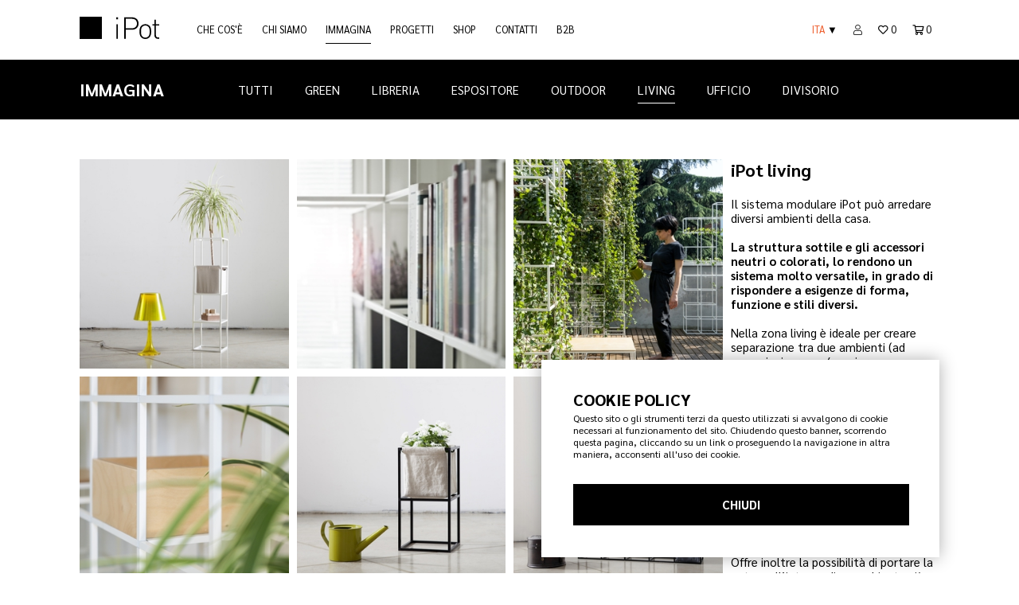

--- FILE ---
content_type: text/html; charset=utf-8
request_url: https://www.ipotdesign.it/it/immagina/living
body_size: 12958
content:
<!DOCTYPE html>
<html lang="it" prefix="fb: http://www.facebook.com/2008/fbml">
    <head>
        <title>iPot | Immagina | Esempi di realizzazione</title>
        <meta name="facebook-domain-verification" content="485zugtp3ye6lxrrf3sin71u353lgy" />
        <meta http-equiv="Content-Type" content="text/html; charset=UTF-8" >
        <meta charset="utf-8" >
        <meta name="format-detection" content="telephone=no">
        <meta property="og:locale" content="it_IT" />
        <meta id="metadescription" name="description" content="" >
        <meta name="keywords" content="" >
        <meta id="ogurl" name="fb_meta_url" property="og:url" content="https://www.ipotdesign.it/it/immagina/living" >
        <meta id="ogtitle" name="fb_meta_title" property="og:title" content="iPot | Immagina | Esempi di realizzazione" >
        <meta id="ogdescription" name="fb_meta_description" property="og:description" content="" >
        <meta name="fb_meta_type" property="og:type" content="website">
        <meta property="og:site_name" name="fb_meta_name" content="IPot Design" >
        <meta id="ogimage" property="og:image" name="fb_meta_image" content="https://www.ipotdesign.it/files/seopagina/2024/iPot_GreenWall_indoor_outdoor_VVXbGEa.jpg" >
        <meta name="p:domain_verify" content="2f5cffcc3641044245fe302c9f6369e5"/>
        <link rel="image_src" type="image/jpeg" href="https://www.ipotdesign.it/files/seopagina/2024/iPot_GreenWall_indoor_outdoor_VVXbGEa.jpg" >
        
        <meta property="og:image:type" content="image/jpg" />
        <meta property="og:image:width" content="1200" />
        <meta property="og:image:height" content="630" />
        <meta property="og:image:alt" content="iPot | Immagina | Esempi di realizzazione" />
        
        <meta name="twitter:card" content="summary_large_image">
        <meta id="twturl" name="twitter:url" content="https://www.ipotdesign.it/it/immagina/living">
        <meta name="twitter:title" content="">
        <meta name="twitter:description" content="">
        <meta name="twitter:image" content="https://www.ipotdesign.it/files/seopagina/2024/iPot_GreenWall_indoor_outdoor_VVXbGEa.jpg" />
        
        <meta name="viewport" content="width=device-width, initial-scale=1.0, maximum-scale=1.0, user-scalable=no" >
        <link rel="apple-touch-icon" sizes="180x180" href="/apple-touch-icon.png">
        <link rel="icon" type="image/png" sizes="32x32" href="/static/sito/img/favicon/favicon-32x32.png">
        <link rel="icon" type="image/png" sizes="16x16" href="/static/sito/img/favicon/favicon-16x16.png">
        <link rel="manifest" href="/site.webmanifest">
        <meta name="msapplication-config" content="/browserconfig.xml">
        <link rel="mask-icon" href="/static/sito/img/favicon/safari-pinned-tab.svg" color="#000000">
        <meta name="msapplication-TileColor" content="#da532c">
        <meta name="theme-color" content="#ffffff">
        <!-- Font AWESOME -->
        <link rel="stylesheet" type="text/css" href="/static/sito/fonts/fontawesome-pro-5.14.0-web/css/all.min.css" >
        <!-- Google Font -->
        <!-- The YUI CSS Foundation -->
        <link rel="stylesheet" type="text/css" href="/static/sito/css/yui/cssreset-min.css" >
        <!-- Site CSS -->
        <link rel="stylesheet" type="text/css" href="/static/sito/css/all.mini.css?version=v20210804" >
        <link rel="stylesheet" type="text/css" href="/static/sito/css/fonts.css?version=v20210804" >
        <link rel="stylesheet" type="text/css" href="/static/sito/css/ipot.css?version=v20210804" >
        <link rel="stylesheet" href="/static/sito/js/tiny-slider/tiny-slider.css">
        <!--[if (lt IE 9)]><script src="/static/sito/js/tiny-slider/min/tiny-slider.helper.ie8.js"></script><![endif]-->
         
<style>
#confirmCookie {
    background: none repeat scroll 0 0 #fff;
    position: fixed;
    right: 100px;
    bottom: 20px;
    padding: 40px;
    transition: all 0.5s ease-out 0s;
    z-index: 115;
    box-shadow: 0px 0 20px #00000050;
    width: 90%;
    max-width: 500px;
    color: white;
    box-sizing: border-box;
}
#cookie-title {
    font-size: 20px;
    font-weight: 900;
    margin-bottom: 5px;
    text-transform: uppercase;
}
#confirmCookie p {
    width: auto;
    color: #000;
}
.pull-right {
    display: inline-block;
    float: right;
}

#cookie-desktop {
    display: block;
    width: 100%;
    height: 50px;
    background-color: #000;
    color: white;
    font-size: 15px;
    line-height: 50px;
    font-weight: 900;
    text-align: center;
    margin-top: 30px;
    border: 1px solid #000;
    transition: all 0.2s;
    -webkit-transition: all 0.2s;
}
#cookie-mobile {
    display: none;
}
.cookie-link {
    color: #000;
}
.cookie-link:hover {
    color: #8BCC29;
    text-decoration: underline;
}
#cookie-desktop:hover {
    background-color: #fff;
    border: 1px solid #000;
    color: #000;
    transition: all 0.2s;
    -webkit-transition: all 0.2s;
}
@media only screen and (min-width:320px) and (max-width:767px) {
    #confirmCookie {
        right: 0px;
        margin-right: 5%;
    }
    #cookie-desktop {
        right: 0px; 
        top: 0px;
    }
    #cookie-mobile {
        display: inline-block;
        float: right;
        position: absolute;
        top: 10px;
        right: 10px;
    }
    #cookie-learn-more {
        display: inline-block; 
        float: left;
    }
}
</style>
 
        
<!-- Core CSS file -->
<link rel="stylesheet" href="/static/sito/js/photoswipe/photoswipe.css"> 
<link rel="stylesheet" href="/static/sito/js/photoswipe/default-skin/white-skin.css"> 
<style>
    .pswp__bg {
        background-color: #fff;
    }
    .pswp__ui--fit .pswp__top-bar, .pswp__ui--fit .pswp__caption {
        background-color: transparent;
    }
</style>   

        <script type="text/javascript">
            
            const djvars = {
                    csrf_token: 'nu7xvZvibZ1JJghKCJyXNp3vcGW93dzU8XKvIDB4RKPOoqjpG8MuzxvXpS7nJ8Cz',
                    lang: 'it',
                    urls: {
                        api_add_accessorio_to_cart: "/api/add-accessorio-to-cart",
                        api_toggle_wishlist_element: "/api/toggle-wishlist-element",
                        api_add_kit_to_cart: "/api/add-kit-to-cart",
                        api_add_struttura_to_cart: "/api/add-struttura-to-cart",
                        api_add_accessorio_to_cart: "/api/add-accessorio-to-cart",
                        api_set_browser_info: "/api/set-browser-info",
                    },
                    browserinfo: false,
                }
        </script>
        <script src="/static/sito/js/jquery-3.5.1.min.js"></script>
        
        
        <!-- Global site tag (gtag.js) - Google Analytics -->
<!--        <script async src="https://www.googletagmanager.com/gtag/js?id=UA-22968785-2"></script>
        <script>
            window.dataLayer = window.dataLayer || [];
            function gtag(){dataLayer.push(arguments);}
            gtag('js', new Date());
            gtag('config', 'UA-22968785-2');
        </script>-->
        <script async src="https://www.googletagmanager.com/gtag/js?id=G-8B7PQ5DY3Y"></script>
        <script>
            window.dataLayer = window.dataLayer || [];
            function gtag(){dataLayer.push(arguments);}
            gtag('js', new Date());
            gtag('config', 'G-8B7PQ5DY3Y');
        </script>
        <!-- Facebook Pixel Code -->
        <script>
            !function(f,b,e,v,n,t,s)
            {if(f.fbq)return;n=f.fbq=function(){n.callMethod?
            n.callMethod.apply(n,arguments):n.queue.push(arguments)};
            if(!f._fbq)f._fbq=n;n.push=n;n.loaded=!0;n.version='2.0';
            n.queue=[];t=b.createElement(e);t.async=!0;
            t.src=v;s=b.getElementsByTagName(e)[0];
            s.parentNode.insertBefore(t,s)}(window,document,'script',
            'https://connect.facebook.net/en_US/fbevents.js');
            fbq('init', '967137200695626');
            fbq('track', 'PageView');
        </script>
        <!-- Pinterest Tag -->
        <script>
            !function(e){if(!window.pintrk){window.pintrk = function () {
                window.pintrk.queue.push(Array.prototype.slice.call(arguments))
            };
            var n=window.pintrk;n.queue=[],n.version="3.0";
            var t=document.createElement("script");t.async=!0,t.src=e;
            var r=document.getElementsByTagName("script")[0];
            r.parentNode.insertBefore(t,r)}}("https://s.pinimg.com/ct/core.js");
            pintrk('load', '2613431071316', {em: '<user_email_address>'});
            pintrk('page');
            pintrk('track', 'pagevisit');
        </script>
        <!-- Google Tag Manager -->
        <script>(function(w,d,s,l,i){w[l]=w[l]||[];w[l].push({'gtm.start':
        new Date().getTime(),event:'gtm.js'});var f=d.getElementsByTagName(s)[0],
        j=d.createElement(s),dl=l!='dataLayer'?'&l='+l:'';j.async=true;j.src=
        'https://www.googletagmanager.com/gtm.js?id='+i+dl;f.parentNode.insertBefore(j,f);
        })(window,document,'script','dataLayer','GTM-NFFVP324');</script>
        <!-- End Google Tag Manager -->
        
        
        
        <!-- end Pinterest Tag -->
    </head>
    <body>
         
<div id="confirmCookie">
    <p id="cookie-title">cookie policy</p>  
    
    <p class="font_12">Questo sito o gli strumenti terzi da questo utilizzati si avvalgono di cookie necessari al funzionamento del sito. Chiudendo questo banner, scorrendo questa pagina, cliccando su un link o proseguendo la navigazione in altra maniera, acconsenti all'uso dei cookie.
        <a id="cookie-desktop" href="/cookies/accept-cookie-policy" class="bold">CHIUDI</a>
    </p>
    
</div>
<script>
    var cookieOldScrollpos = window.pageYOffset;
    function onScrollAcceptCookies() {
        let cookieCurScrollPos = window.pageYOffset;
        if ( cookieCurScrollPos - 50 > cookieOldScrollpos ) {
            location.href = "/cookies/accept-cookie-policy";
        }
    }
    document.addEventListener("touchmove", onScrollAcceptCookies, false);
    document.addEventListener("scroll", onScrollAcceptCookies, false);
</script>

 
        <noscript>
            <img height="1" width="1" style="display:none;" alt=""
                src="https://ct.pinterest.com/v3/?event=init&tid=2613431071316&pd[em]=<hashed_email_address>&noscript=1" />
        </noscript>
        <noscript>
            <img height="1" width="1" src="https://www.facebook.com/tr?id=967137200695626&ev=PageView&noscript=1" style="visibility: hidden;"/>
        </noscript>
        <!-- Google Tag Manager (noscript) -->
        <noscript><iframe src="https://www.googletagmanager.com/ns.html?id=GTM-NFFVP324"
        height="0" width="0" style="display:none;visibility:hidden"></iframe></noscript>
        <!-- End Google Tag Manager (noscript) -->
        <header id="navbar">
            <nav class="page">
                <a id="nav-logo" href="/it"><svg xmlns="http://www.w3.org/2000/svg" viewBox="0 0 199.88 56"><g data-name="Livello 2"><g data-name="01_HEADER"><rect width="55.93" height="55.93"/><path d="M91.83,6.33V1.56h4.78V6.33Zm.45,49.21V19h3.87V55.54Z"/><path d="M131.65,32.64H116v22.9h-4.09v-54h19.79C141,1.56,148,7.24,148,17.1S141,32.64,131.65,32.64ZM131.19,5.2H116V29h15.24c7.43,0,12.66-3.79,12.66-11.91S138.62,5.2,131.19,5.2Z"/><path d="M175.2,52a14.85,14.85,0,0,1-20.32,0c-3.87-3.87-4.55-9.48-4.55-14.71s.68-10.84,4.55-14.71a14.85,14.85,0,0,1,20.32,0c3.87,3.87,4.55,9.48,4.55,14.71S179.07,48.11,175.2,52Zm-2.57-26.91a10.8,10.8,0,0,0-15.17,0c-3,3-3.26,8-3.26,12.2s.22,9.18,3.26,12.21a10.8,10.8,0,0,0,15.17,0c3-3,3.26-8,3.26-12.21S175.66,28.09,172.63,25.07Z"/><path d="M196.54,55.54c-5.76,0-8.8-4-8.8-9.55V21.88h-5V19h5V7.32h3.87V19h8.27v2.88h-8.27V46.07c0,3.79,1.74,6.06,5.61,6.06h2.66v3.41Z"/></g></g></svg>
</a>
                <ul id="nav-generale">
                    <li class="nav-generale-li">
                        <a href="/it/che-cosa" class=""><span class="menu-int">CHE COS'È<span class="menu-barretta"></span></span></a>
                    </li>
                    <li class="nav-generale-li">
                        <a href="/it/chi-siamo" class=""><span class="menu-int">CHI SIAMO<span class="menu-barretta"></span></span></a>
                    </li>
                    <li class="nav-generale-li">
                        <a href="/it/immagina" class="sel"><span class="menu-int">IMMAGINA<span class="menu-barretta"></span></span></a>
                    </li>
                    <li class="nav-generale-li">
                        <a href="/it/progetti" class=""><span class="menu-int">PROGETTI<span class="menu-barretta"></span></span></a>
                    </li>
                    
                    <li class="nav-generale-li">
                        <a href="/it/shop" class=""><span class="menu-int">SHOP<span class="menu-barretta"></span></span></a>
                    </li>
                    
                    
                    <li class="nav-generale-li">
                        <a href="/it/contatti" class=""><span class="menu-int">CONTATTI<span class="menu-barretta"></span></span></a>
                    </li>
                    
                    <li class="nav-generale-li">
                        <a href="/it/b2b" class=""><span class="menu-int">B2B<span class="menu-barretta"></span></span></a>
                    </li>
                    
                </ul>
                <ul id="nav-shop">
                    <li class="relative">
                        
                        <a id="toggle-language"><span class="rosso">ITA</span> <span>&#9660;</span></a>
                        <a id="lang-switch" class="hidden" href="/en/get-inspired/living">ENG</a>
                        
                    </li>
                    
                    <li><a href="/it/accedi" ><i class="fal fa-user"></i></a></li>
                    
                    <li><a id="nav-wishlist-link" href="/it/preferiti"><span id="nav-wishlist-ico"><i class="far fa-heart"></i></span> <span id="nav-wishlist-num">0</span></a></li>
                    <li><a id="nav-link-basket-cont" href="/it/carrello"><i id="top-carrello-icona" class="far fa-shopping-cart"></i> <span id="top-carello-qta">0</span></a></li>
                </ul>
                <a id="burger-menu"><span><i class="fal fa-bars"></i></span><span class="hidden"><i class="far fa-times"></i></span></a>
                <div class="clear none"></div>
            </nav>
        </header>
        <main>
            
<section>
    <div class="fascia-black" id="nav-immagina-page">
        <nav class="page relative" id="nav-immagina-page-nav">
            <span class="titoli-sezioni-hp uppercase bold z-index-1 relative block left">immagina</span>
            <ul id="nav-immagina">
                <li><a href="/it/immagina" data-id="">TUTTI<span class="menu-barretta-immagina"></span></a></li>
                
                <li>
                    <a href="/it/immagina/green" data-id="1">green<span class="menu-barretta-immagina"></span></a>
                </li>
                
                <li>
                    <a href="/it/immagina/libreria" data-id="2">libreria<span class="menu-barretta-immagina"></span></a>
                </li>
                
                <li>
                    <a href="/it/immagina/espositore" data-id="6">espositore<span class="menu-barretta-immagina"></span></a>
                </li>
                
                <li>
                    <a href="/it/immagina/outdoor" data-id="7">Outdoor<span class="menu-barretta-immagina"></span></a>
                </li>
                
                <li>
                    <a href="/it/immagina/living" data-id="5" class="sel">living<span class="menu-barretta-immagina"></span></a>
                </li>
                
                <li>
                    <a href="/it/immagina/ufficio" data-id="4">ufficio<span class="menu-barretta-immagina"></span></a>
                </li>
                
                <li>
                    <a href="/it/immagina/divisorio" data-id="3">divisorio<span class="menu-barretta-immagina"></span></a>
                </li>
                
            </ul>
            <div class="clear none"></div>
        </nav>
    </div>
    <div class="mt_50 mb_50">
        <div id="immagina-all-cont" class="page">
            <ul class="immagina-all-cont-3">
                
                <li>
<!--                  style="background-image:url('/files/immagineimmagina/2021/4x_w_C-320x320.jpg');"  -->
                    <a class="img-quadrata cover block left btn-gallery lozad" href="" data-background-image="/files/immagineimmagina/2021/4x_w_C-320x320.jpg"  data-dida='' data-img-big="/files/immagineimmagina/2021/4x_w_C-1400x1400.jpg" data-img-medium="/files/immagineimmagina/2021/4x_w_C-1024x1024.jpg" data-num="0">
                        <noscript>
                            <img src="/files/immagineimmagina/2021/4x_w_C-320x320.jpg" alt="">
                        </noscript>
                    </a>
                </li>
                
                <li>
<!--                  style="background-image:url('/files/immagineimmagina/2021/DSC_0454-320x212.jpg');"  -->
                    <a class="img-quadrata cover block left btn-gallery lozad" href="" data-background-image="/files/immagineimmagina/2021/DSC_0454-320x212.jpg"  data-dida='' data-img-big="/files/immagineimmagina/2021/DSC_0454-1400x929.jpg" data-img-medium="/files/immagineimmagina/2021/DSC_0454-1024x679.jpg" data-num="1">
                        <noscript>
                            <img src="/files/immagineimmagina/2021/DSC_0454-320x212.jpg" alt="">
                        </noscript>
                    </a>
                </li>
                
                <li>
<!--                  style="background-image:url('/files/immagineimmagina/2021/iPot_green_terrace_02_H-320x479.jpg');"  -->
                    <a class="img-quadrata cover block left btn-gallery lozad" href="" data-background-image="/files/immagineimmagina/2021/iPot_green_terrace_02_H-320x479.jpg"  data-dida='' data-img-big="/files/immagineimmagina/2021/iPot_green_terrace_02_H-1400x2098.jpg" data-img-medium="/files/immagineimmagina/2021/iPot_green_terrace_02_H-1024x1535.jpg" data-num="2">
                        <noscript>
                            <img src="/files/immagineimmagina/2021/iPot_green_terrace_02_H-320x479.jpg" alt="">
                        </noscript>
                    </a>
                </li>
                
                <li>
<!--                  style="background-image:url('/files/immagineimmagina/2021/DSC02399-320x479.jpg');"  -->
                    <a class="img-quadrata cover block left btn-gallery lozad" href="" data-background-image="/files/immagineimmagina/2021/DSC02399-320x479.jpg"  data-dida='' data-img-big="/files/immagineimmagina/2021/DSC02399-1400x2098.jpg" data-img-medium="/files/immagineimmagina/2021/DSC02399-1024x1535.jpg" data-num="3">
                        <noscript>
                            <img src="/files/immagineimmagina/2021/DSC02399-320x479.jpg" alt="">
                        </noscript>
                    </a>
                </li>
                
                <li>
<!--                  style="background-image:url('/files/immagineimmagina/2021/2x_b-320x320.jpg');"  -->
                    <a class="img-quadrata cover block left btn-gallery lozad" href="" data-background-image="/files/immagineimmagina/2021/2x_b-320x320.jpg"  data-dida='' data-img-big="/files/immagineimmagina/2021/2x_b-1400x1400.jpg" data-img-medium="/files/immagineimmagina/2021/2x_b-1024x1024.jpg" data-num="4">
                        <noscript>
                            <img src="/files/immagineimmagina/2021/2x_b-320x320.jpg" alt="">
                        </noscript>
                    </a>
                </li>
                
                <li>
<!--                  style="background-image:url('/files/immagineimmagina/2021/5x5_b_A-320x320.jpg');"  -->
                    <a class="img-quadrata cover block left btn-gallery lozad" href="" data-background-image="/files/immagineimmagina/2021/5x5_b_A-320x320.jpg"  data-dida='' data-img-big="/files/immagineimmagina/2021/5x5_b_A-1400x1400.jpg" data-img-medium="/files/immagineimmagina/2021/5x5_b_A-1024x1024.jpg" data-num="5">
                        <noscript>
                            <img src="/files/immagineimmagina/2021/5x5_b_A-320x320.jpg" alt="">
                        </noscript>
                    </a>
                </li>
                
                <li>
<!--                  style="background-image:url('/files/immagineimmagina/2021/DSC02438-320x213.jpg');"  -->
                    <a class="img-quadrata cover block left btn-gallery lozad" href="" data-background-image="/files/immagineimmagina/2021/DSC02438-320x213.jpg"  data-dida='' data-img-big="/files/immagineimmagina/2021/DSC02438-1400x933.jpg" data-img-medium="/files/immagineimmagina/2021/DSC02438-1024x682.jpg" data-num="6">
                        <noscript>
                            <img src="/files/immagineimmagina/2021/DSC02438-320x213.jpg" alt="">
                        </noscript>
                    </a>
                </li>
                
                <li>
<!--                  style="background-image:url('/files/immagineimmagina/2020/4x_003-320x213.jpg');"  -->
                    <a class="img-quadrata cover block left btn-gallery lozad" href="" data-background-image="/files/immagineimmagina/2020/4x_003-320x213.jpg"  data-dida='' data-img-big="/files/immagineimmagina/2020/4x_003-1400x933.jpg" data-img-medium="/files/immagineimmagina/2020/4x_003-1024x682.jpg" data-num="7">
                        <noscript>
                            <img src="/files/immagineimmagina/2020/4x_003-320x213.jpg" alt="">
                        </noscript>
                    </a>
                </li>
                
                <li>
<!--                  style="background-image:url('/files/immagineimmagina/2021/9x_w_B-320x248.jpg');"  -->
                    <a class="img-quadrata cover block left btn-gallery lozad" href="" data-background-image="/files/immagineimmagina/2021/9x_w_B-320x248.jpg"  data-dida='' data-img-big="/files/immagineimmagina/2021/9x_w_B-1400x1087.jpg" data-img-medium="/files/immagineimmagina/2021/9x_w_B-1024x795.jpg" data-num="8">
                        <noscript>
                            <img src="/files/immagineimmagina/2021/9x_w_B-320x248.jpg" alt="">
                        </noscript>
                    </a>
                </li>
                
                <li>
<!--                  style="background-image:url('/files/immagineimmagina/2021/5x5_w_B-320x320.jpg');"  -->
                    <a class="img-quadrata cover block left btn-gallery lozad" href="" data-background-image="/files/immagineimmagina/2021/5x5_w_B-320x320.jpg"  data-dida='' data-img-big="/files/immagineimmagina/2021/5x5_w_B-1400x1400.jpg" data-img-medium="/files/immagineimmagina/2021/5x5_w_B-1024x1024.jpg" data-num="9">
                        <noscript>
                            <img src="/files/immagineimmagina/2021/5x5_w_B-320x320.jpg" alt="">
                        </noscript>
                    </a>
                </li>
                
                <li>
<!--                  style="background-image:url('/files/immagineimmagina/2021/5x5_w_C-320x254.jpg');"  -->
                    <a class="img-quadrata cover block left btn-gallery lozad" href="" data-background-image="/files/immagineimmagina/2021/5x5_w_C-320x254.jpg"  data-dida='' data-img-big="/files/immagineimmagina/2021/5x5_w_C-1400x1114.jpg" data-img-medium="/files/immagineimmagina/2021/5x5_w_C-1024x815.jpg" data-num="10">
                        <noscript>
                            <img src="/files/immagineimmagina/2021/5x5_w_C-320x254.jpg" alt="">
                        </noscript>
                    </a>
                </li>
                
                <li>
<!--                  style="background-image:url('/files/immagineimmagina/2021/5x5_w_D-320x400.jpg');"  -->
                    <a class="img-quadrata cover block left btn-gallery lozad" href="" data-background-image="/files/immagineimmagina/2021/5x5_w_D-320x400.jpg"  data-dida='' data-img-big="/files/immagineimmagina/2021/5x5_w_D-1400x1750.jpg" data-img-medium="/files/immagineimmagina/2021/5x5_w_D-1024x1280.jpg" data-num="11">
                        <noscript>
                            <img src="/files/immagineimmagina/2021/5x5_w_D-320x400.jpg" alt="">
                        </noscript>
                    </a>
                </li>
                
                <li>
<!--                  style="background-image:url('/files/immagineimmagina/2021/Acquario_03_b-320x320.jpg');"  -->
                    <a class="img-quadrata cover block left btn-gallery lozad" href="" data-background-image="/files/immagineimmagina/2021/Acquario_03_b-320x320.jpg"  data-dida='' data-img-big="/files/immagineimmagina/2021/Acquario_03_b-1400x1400.jpg" data-img-medium="/files/immagineimmagina/2021/Acquario_03_b-1024x1024.jpg" data-num="12">
                        <noscript>
                            <img src="/files/immagineimmagina/2021/Acquario_03_b-320x320.jpg" alt="">
                        </noscript>
                    </a>
                </li>
                
                <li>
<!--                  style="background-image:url('/files/immagineimmagina/2021/9x_b_A-320x320.jpg');"  -->
                    <a class="img-quadrata cover block left btn-gallery lozad" href="" data-background-image="/files/immagineimmagina/2021/9x_b_A-320x320.jpg"  data-dida='' data-img-big="/files/immagineimmagina/2021/9x_b_A-1400x1400.jpg" data-img-medium="/files/immagineimmagina/2021/9x_b_A-1024x1024.jpg" data-num="13">
                        <noscript>
                            <img src="/files/immagineimmagina/2021/9x_b_A-320x320.jpg" alt="">
                        </noscript>
                    </a>
                </li>
                
                <li>
<!--                  style="background-image:url('/files/immagineimmagina/2021/2x_w-320x320.jpg');"  -->
                    <a class="img-quadrata cover block left btn-gallery lozad" href="" data-background-image="/files/immagineimmagina/2021/2x_w-320x320.jpg"  data-dida='' data-img-big="/files/immagineimmagina/2021/2x_w-1400x1400.jpg" data-img-medium="/files/immagineimmagina/2021/2x_w-1024x1024.jpg" data-num="14">
                        <noscript>
                            <img src="/files/immagineimmagina/2021/2x_w-320x320.jpg" alt="">
                        </noscript>
                    </a>
                </li>
                
                <li>
<!--                  style="background-image:url('/files/immagineimmagina/2021/4x_w_A-320x320.jpg');"  -->
                    <a class="img-quadrata cover block left btn-gallery lozad" href="" data-background-image="/files/immagineimmagina/2021/4x_w_A-320x320.jpg"  data-dida='' data-img-big="/files/immagineimmagina/2021/4x_w_A-1400x1400.jpg" data-img-medium="/files/immagineimmagina/2021/4x_w_A-1024x1024.jpg" data-num="15">
                        <noscript>
                            <img src="/files/immagineimmagina/2021/4x_w_A-320x320.jpg" alt="">
                        </noscript>
                    </a>
                </li>
                
                <li>
<!--                  style="background-image:url('/files/immagineimmagina/2021/9x_w_A-320x320.jpg');"  -->
                    <a class="img-quadrata cover block left btn-gallery lozad" href="" data-background-image="/files/immagineimmagina/2021/9x_w_A-320x320.jpg"  data-dida='' data-img-big="/files/immagineimmagina/2021/9x_w_A-1400x1400.jpg" data-img-medium="/files/immagineimmagina/2021/9x_w_A-1024x1024.jpg" data-num="16">
                        <noscript>
                            <img src="/files/immagineimmagina/2021/9x_w_A-320x320.jpg" alt="">
                        </noscript>
                    </a>
                </li>
                
                <li>
<!--                  style="background-image:url('/files/immagineimmagina/2022/MG_3471-320x213.jpg');"  -->
                    <a class="img-quadrata cover block left btn-gallery lozad" href="" data-background-image="/files/immagineimmagina/2022/MG_3471-320x213.jpg"  data-dida='' data-img-big="/files/immagineimmagina/2022/MG_3471-1400x933.jpg" data-img-medium="/files/immagineimmagina/2022/MG_3471-1024x682.jpg" data-num="17">
                        <noscript>
                            <img src="/files/immagineimmagina/2022/MG_3471-320x213.jpg" alt="">
                        </noscript>
                    </a>
                </li>
                
                <li>
<!--                  style="background-image:url('/files/immagineimmagina/2021/Acquario_01_w-320x213.jpg');"  -->
                    <a class="img-quadrata cover block left btn-gallery lozad" href="" data-background-image="/files/immagineimmagina/2021/Acquario_01_w-320x213.jpg"  data-dida='' data-img-big="/files/immagineimmagina/2021/Acquario_01_w-1400x933.jpg" data-img-medium="/files/immagineimmagina/2021/Acquario_01_w-1024x682.jpg" data-num="18">
                        <noscript>
                            <img src="/files/immagineimmagina/2021/Acquario_01_w-320x213.jpg" alt="">
                        </noscript>
                    </a>
                </li>
                
                <li>
<!--                  style="background-image:url('/files/immagineimmagina/2021/adHoc_01-320x224.jpg');"  -->
                    <a class="img-quadrata cover block left btn-gallery lozad" href="" data-background-image="/files/immagineimmagina/2021/adHoc_01-320x224.jpg"  data-dida='' data-img-big="/files/immagineimmagina/2021/adHoc_01-1400x980.jpg" data-img-medium="/files/immagineimmagina/2021/adHoc_01-1024x716.jpg" data-num="19">
                        <noscript>
                            <img src="/files/immagineimmagina/2021/adHoc_01-320x224.jpg" alt="">
                        </noscript>
                    </a>
                </li>
                
                <li>
<!--                  style="background-image:url('/files/immagineimmagina/2021/DSC02397-320x213.jpg');"  -->
                    <a class="img-quadrata cover block left btn-gallery lozad" href="" data-background-image="/files/immagineimmagina/2021/DSC02397-320x213.jpg"  data-dida='' data-img-big="/files/immagineimmagina/2021/DSC02397-1400x933.jpg" data-img-medium="/files/immagineimmagina/2021/DSC02397-1024x683.jpg" data-num="20">
                        <noscript>
                            <img src="/files/immagineimmagina/2021/DSC02397-320x213.jpg" alt="">
                        </noscript>
                    </a>
                </li>
                
                <li>
<!--                  style="background-image:url('/files/immagineimmagina/2021/iPot_green_terrace_01_H-320x479.jpg');"  -->
                    <a class="img-quadrata cover block left btn-gallery lozad" href="" data-background-image="/files/immagineimmagina/2021/iPot_green_terrace_01_H-320x479.jpg"  data-dida='' data-img-big="/files/immagineimmagina/2021/iPot_green_terrace_01_H-1400x2098.jpg" data-img-medium="/files/immagineimmagina/2021/iPot_green_terrace_01_H-1024x1535.jpg" data-num="21">
                        <noscript>
                            <img src="/files/immagineimmagina/2021/iPot_green_terrace_01_H-320x479.jpg" alt="">
                        </noscript>
                    </a>
                </li>
                
                <li>
<!--                  style="background-image:url('/files/immagineimmagina/2021/DSC02380-320x479.jpg');"  -->
                    <a class="img-quadrata cover block left btn-gallery lozad" href="" data-background-image="/files/immagineimmagina/2021/DSC02380-320x479.jpg"  data-dida='' data-img-big="/files/immagineimmagina/2021/DSC02380-1400x2099.jpg" data-img-medium="/files/immagineimmagina/2021/DSC02380-1024x1535.jpg" data-num="22">
                        <noscript>
                            <img src="/files/immagineimmagina/2021/DSC02380-320x479.jpg" alt="">
                        </noscript>
                    </a>
                </li>
                
                <li>
<!--                  style="background-image:url('/files/immagineimmagina/2021/iPot_green_terrace_05_H-320x495.jpg');"  -->
                    <a class="img-quadrata cover block left btn-gallery lozad" href="" data-background-image="/files/immagineimmagina/2021/iPot_green_terrace_05_H-320x495.jpg"  data-dida='' data-img-big="/files/immagineimmagina/2021/iPot_green_terrace_05_H-1400x2169.jpg" data-img-medium="/files/immagineimmagina/2021/iPot_green_terrace_05_H-1024x1586.jpg" data-num="23">
                        <noscript>
                            <img src="/files/immagineimmagina/2021/iPot_green_terrace_05_H-320x495.jpg" alt="">
                        </noscript>
                    </a>
                </li>
                
                <li>
<!--                  style="background-image:url('/files/immagineimmagina/2021/DSC02395-320x479.jpg');"  -->
                    <a class="img-quadrata cover block left btn-gallery lozad" href="" data-background-image="/files/immagineimmagina/2021/DSC02395-320x479.jpg"  data-dida='' data-img-big="/files/immagineimmagina/2021/DSC02395-1400x2098.jpg" data-img-medium="/files/immagineimmagina/2021/DSC02395-1024x1535.jpg" data-num="24">
                        <noscript>
                            <img src="/files/immagineimmagina/2021/DSC02395-320x479.jpg" alt="">
                        </noscript>
                    </a>
                </li>
                
                <li>
<!--                  style="background-image:url('/files/immagineimmagina/2021/Acquario_02_w-320x320.jpg');"  -->
                    <a class="img-quadrata cover block left btn-gallery lozad" href="" data-background-image="/files/immagineimmagina/2021/Acquario_02_w-320x320.jpg"  data-dida='' data-img-big="/files/immagineimmagina/2021/Acquario_02_w-1400x1400.jpg" data-img-medium="/files/immagineimmagina/2021/Acquario_02_w-1024x1024.jpg" data-num="25">
                        <noscript>
                            <img src="/files/immagineimmagina/2021/Acquario_02_w-320x320.jpg" alt="">
                        </noscript>
                    </a>
                </li>
                
                <li>
<!--                  style="background-image:url('/files/immagineimmagina/2021/DSC02577-320x479.jpg');"  -->
                    <a class="img-quadrata cover block left btn-gallery lozad" href="" data-background-image="/files/immagineimmagina/2021/DSC02577-320x479.jpg"  data-dida='' data-img-big="/files/immagineimmagina/2021/DSC02577-1400x2098.jpg" data-img-medium="/files/immagineimmagina/2021/DSC02577-1024x1535.jpg" data-num="26">
                        <noscript>
                            <img src="/files/immagineimmagina/2021/DSC02577-320x479.jpg" alt="">
                        </noscript>
                    </a>
                </li>
                
                <li>
<!--                  style="background-image:url('/files/immagineimmagina/2021/noname_1_001-320x213.jpg');"  -->
                    <a class="img-quadrata cover block left btn-gallery lozad" href="" data-background-image="/files/immagineimmagina/2021/noname_1_001-320x213.jpg"  data-dida='' data-img-big="/files/immagineimmagina/2021/noname_1_001-1400x934.jpg" data-img-medium="/files/immagineimmagina/2021/noname_1_001-1024x683.jpg" data-num="27">
                        <noscript>
                            <img src="/files/immagineimmagina/2021/noname_1_001-320x213.jpg" alt="">
                        </noscript>
                    </a>
                </li>
                
                <li>
<!--                  style="background-image:url('/files/immagineimmagina/2021/noname_1_002-320x213.jpg');"  -->
                    <a class="img-quadrata cover block left btn-gallery lozad" href="" data-background-image="/files/immagineimmagina/2021/noname_1_002-320x213.jpg"  data-dida='' data-img-big="/files/immagineimmagina/2021/noname_1_002-1400x933.jpg" data-img-medium="/files/immagineimmagina/2021/noname_1_002-1024x682.jpg" data-num="28">
                        <noscript>
                            <img src="/files/immagineimmagina/2021/noname_1_002-320x213.jpg" alt="">
                        </noscript>
                    </a>
                </li>
                
                <li>
<!--                  style="background-image:url('/files/immagineimmagina/2021/DSC02582-320x479.jpg');"  -->
                    <a class="img-quadrata cover block left btn-gallery lozad" href="" data-background-image="/files/immagineimmagina/2021/DSC02582-320x479.jpg"  data-dida='' data-img-big="/files/immagineimmagina/2021/DSC02582-1400x2098.jpg" data-img-medium="/files/immagineimmagina/2021/DSC02582-1024x1535.jpg" data-num="29">
                        <noscript>
                            <img src="/files/immagineimmagina/2021/DSC02582-320x479.jpg" alt="">
                        </noscript>
                    </a>
                </li>
                
                <li>
<!--                  style="background-image:url('/files/immagineimmagina/2021/6_iPot_Q-320x320.png');"  -->
                    <a class="img-quadrata cover block left btn-gallery lozad" href="" data-background-image="/files/immagineimmagina/2021/6_iPot_Q-320x320.png"  data-dida='' data-img-big="/files/immagineimmagina/2021/6_iPot_Q-1400x1400.png" data-img-medium="/files/immagineimmagina/2021/6_iPot_Q-1024x1024.png" data-num="30">
                        <noscript>
                            <img src="/files/immagineimmagina/2021/6_iPot_Q-320x320.png" alt="">
                        </noscript>
                    </a>
                </li>
                
                <li>
<!--                  style="background-image:url('/files/immagineimmagina/2021/noname_1_005-320x213.jpg');"  -->
                    <a class="img-quadrata cover block left btn-gallery lozad" href="" data-background-image="/files/immagineimmagina/2021/noname_1_005-320x213.jpg"  data-dida='' data-img-big="/files/immagineimmagina/2021/noname_1_005-1400x933.jpg" data-img-medium="/files/immagineimmagina/2021/noname_1_005-1024x682.jpg" data-num="31">
                        <noscript>
                            <img src="/files/immagineimmagina/2021/noname_1_005-320x213.jpg" alt="">
                        </noscript>
                    </a>
                </li>
                
                <li>
<!--                  style="background-image:url('/files/immagineimmagina/2021/noname_1_007-320x480.jpg');"  -->
                    <a class="img-quadrata cover block left btn-gallery lozad" href="" data-background-image="/files/immagineimmagina/2021/noname_1_007-320x480.jpg"  data-dida='' data-img-big="/files/immagineimmagina/2021/noname_1_007-1400x2104.jpg" data-img-medium="/files/immagineimmagina/2021/noname_1_007-1024x1539.jpg" data-num="32">
                        <noscript>
                            <img src="/files/immagineimmagina/2021/noname_1_007-320x480.jpg" alt="">
                        </noscript>
                    </a>
                </li>
                                
                <li id="paginator" class="text-left">
                
                    
                    <span class="current font_15">
                        <b>1</b> / 2
                        
                    </span>
                    
                        <a href="?page=2" class="font_12">&#9658;</a>
                    
                
                </li>
            </ul>

            <div id="immagina-all-cont-column" class=" right">
                
                
                <div class="mb_20">
                    
                        
                            
                    <h1 class="titoletti bold">iPot living</h1>
                            
                        
                    
                </div>
                
                <div class="mb_50">
                    
                        
                    <div class="ritch-cont"><p>Il sistema modulare iPot può arredare diversi ambienti della casa.<br>
<br>
<strong>La struttura sottile e gli accessori neutri o colorati, lo rendono&nbspun sistema molto versatile, in grado di rispondere a esigenze di forma, funzione e stili diversi.</strong><br>
<br>
Nella zona living è ideale per creare separazione tra due ambienti (ad esempio: ingresso/soggiorno o cucina/soggiorno; in un monolocale: zona giorno / zona notte, ecc…); può diventare parete attrezzata (per libri, piante ed altro), oppure consolle o tavolino…&nbsp<br>
In cucina si possono creare piccoli giardini verticali con erbe aromatiche e spezie.<br>
Le dimensioni ridotte del sistema iPot consentono di inserirlo negli ambienti più piccoli: in bagno può essere configurato per disporre asciugamani e accessori di piccole e medie dimensioni. Offre inoltre la possibilità di portare la natura all’interno di un ambiente più intimo e dedito al relax quale il bagno, in cui molte piante trovano umidità e temperatura ideale.</p></div>
                        
                    
                </div>
                
                <div class="mb_50">
                    
                        
                    <a href="https://www.ipotdesign.it/it/ad-hoc" class="btn btn-immagina">PROGETTA IL TUO IPOT LIVING</a>
                        
                    
                </div>
                
                <div class="mb_20">
                    
                        
                            
                    <h4 class="bold">Accessori iPot</h4>
                            
                        
                    
                </div>
                
                <div class="mb_20">
                    
                        
                    <div><img src="/files/elementoimmaginasezione/2021/00_sketches_V_all_ita.png" class="max_w_100pe"></div>
                        
                    
                </div>
                
                
            </div>
            <div class="clear none"></div>
        </div>
    </div>
    <div id="shop-cont">
        <div class="fascia-black">
            <div class="page">
                <p class="titoli-sezioni-hp uppercase bold white">shop</p>
                <div class="clear none"></div>
            </div>
        </div>
    </div>
    <div id="kit-cont">
        <div class="fascia-border">
            <div class="page relative">    
                <span class="titoli-sezioni-hp uppercase bold  z-index-1 relative">kit</span>
                <span class="testo-centrato-fasce-hp">Le nostre soluzioni per te.</span>
                <a href="/it/kit" class="link-fascia-hp right text-right  z-index-1 relative"><span class="line-block mr_10">scopri</span><span class="freccina-right">&#9658;</span></a>
                <div class="clear none"></div>
            </div>
        </div>
        <div class="page" id="slider-kit">
            <ul class="slider-prodotti-cont" id="slider-prodotti-immagina">
                
<li class="slider-kit-box mb_50">
    <a href="/it/kit/ipot-155_g" class="block left w_100pe">
        <span class="block left w_100pe uppercase bold">iPot 155_g</span>
        
        <span class="block left w_100pe slider-kit-box-price rosso">475 euro</span>
        
        <span class="block left w_100pe slider-kit-img cover" style="background-image:url('/files/prodotto/2021/155_g_ax-1024x1024.jpg');">
            <img src="/files/prodotto/2021/155_g_ax-1024x1024.jpg" alt="iPot 155_g" class="hidden">
        </span>
        <span class="block left w_100pe slider-kit-box-desc light"> 
            Questo kit include 4 sacchetti porta piante e 2 ripiani.
        </span>
    </a>
    <div class="relative btn-kit-box-cont">
        <a class="btn btn-kit-box-info inline-block" href="/it/kit/ipot-155_g">mostra dettagli</a>
        
        <a class="btn btn-list-box btn-list-wish inline-block" data-id="12" data-type="kit" data-act="wish"><i class="far fa-heart"></i></a>
        
        
            
        <a class="btn btn-list-box btn-list-cart inline-block" data-id="12" data-type="kit" data-act="cart"><i class="far fa-shopping-cart"></i></a>
            
        
    </div>
</li>


<li class="slider-kit-box mb_50">
    <a href="/it/kit/ipot-737_g" class="block left w_100pe">
        <span class="block left w_100pe uppercase bold">iPot 737_g</span>
        
        <span class="block left w_100pe slider-kit-box-price rosso">1670 euro</span>
        
        <span class="block left w_100pe slider-kit-img cover" style="background-image:url('/files/prodotto/2021/737_g_ax_IBpweuz-1024x1024.jpg');">
            <img src="/files/prodotto/2021/737_g_ax_IBpweuz-1024x1024.jpg" alt="iPot 737_g" class="hidden">
        </span>
        <span class="block left w_100pe slider-kit-box-desc light"> 
            Questo kit include 6 sacchetti porta piante, 12 ripiani e un box.
        </span>
    </a>
    <div class="relative btn-kit-box-cont">
        <a class="btn btn-kit-box-info inline-block" href="/it/kit/ipot-737_g">mostra dettagli</a>
        
        <a class="btn btn-list-box btn-list-wish inline-block" data-id="29" data-type="kit" data-act="wish"><i class="far fa-heart"></i></a>
        
        
            
        <a class="btn btn-list-box btn-list-cart inline-block" data-id="29" data-type="kit" data-act="cart"><i class="far fa-shopping-cart"></i></a>
            
        
    </div>
</li>


<li class="slider-kit-box mb_50">
    <a href="/it/kit/ipot-737_n" class="block left w_100pe">
        <span class="block left w_100pe uppercase bold">iPot 737_n</span>
        
        <span class="block left w_100pe slider-kit-box-price rosso">1020 euro</span>
        
        <span class="block left w_100pe slider-kit-img cover" style="background-image:url('/files/prodotto/2021/737_naked_ax_ryZR4Nb-1024x1024.jpg');">
            <img src="/files/prodotto/2021/737_naked_ax_ryZR4Nb-1024x1024.jpg" alt="iPot 737_n" class="hidden">
        </span>
        <span class="block left w_100pe slider-kit-box-desc light"> 
            Questo kit include solo struttura e nessun accessorio.
        </span>
    </a>
    <div class="relative btn-kit-box-cont">
        <a class="btn btn-kit-box-info inline-block" href="/it/kit/ipot-737_n">mostra dettagli</a>
        
        <a class="btn btn-list-box btn-list-wish inline-block" data-id="31" data-type="kit" data-act="wish"><i class="far fa-heart"></i></a>
        
        
            
        <a class="btn btn-list-box btn-list-cart inline-block" data-id="31" data-type="kit" data-act="cart"><i class="far fa-shopping-cart"></i></a>
            
        
    </div>
</li>


            </ul>
            <div class="clear none"></div>
        </div>
        
    </div>
    <div id="adhoc-cont">
        <div class="fascia-border">
            <div class="page relative">    
                <span class="titoli-sezioni-hp uppercase bold z-index-1 relative">ad hoc</span>
                <span class="testo-centrato-fasce-hp">Progetta il tuo iPot.</span>
                <a href="/it/ad-hoc" class="link-fascia-hp right text-right z-index-1 relative"><span class="inline-block mr_10">get start</span><span class="freccina-right">&#9658;</span></a>
                <div class="clear none"></div>
            </div>
        </div>
        <div class="page" id="adhoc-elements">
            <div class="left testo-sx-cont">
                <div class="testo-sx">
                    <p class="titoletti bold mb_30">Crea la tua configurazione ideale!</p>
                    <div class="mb_40 ritch-cont"><p>Il sistema iPot offre un’estrema&nbspflessibilità compositiva e funzionale.<br>
<br>
Immagina la forma e le dimensioni&nbspcomplessive che vuoi, aggiungi&nbspgli accessori che preferisci&nbspe invia la tua richiesta.<br>
<br>
A tutto il resto ci pensiamo noi!</p></div>
                </div>
                <a class="btn btn-preventivo mt_20 inline-block uppercase bold" href="/it/ad-hoc/new">soluzioni ad hoc</a>
            </div>
            <div class="right img-dx-cont">
                
                
                <img src="/files/immaginegenerica/2022/Adhoc_DEF_800_sqcDX2N.gif" alt="" class="w_100pe block left mb_20">
                
                
            </div>
            <div class="clear none"></div>
        </div>
    </div>
</section>

        </main>
        
        <div id="featured"></div>
        
        <footer>
            <div id="footer-top">
                <div class="page">
                    <div id="footer-top-int">
                        <nav class="footer-col">
                            <p class="white font_20 mb_20 bold">iPot</p>
                            <ul class="footer-nav">
                                <li><a href="/it/che-cosa">CHE COS'È</a></li>
                                <li><a href="/it/chi-siamo">CHI SIAMO</a></li>
                                <li><a href="/it/ad-hoc">PROGETTA IL TUO IPOT</a></li>
                                <li><a href="/it/b2b">B2B</a></li>
                                
                            </ul>
                        </nav>
                        <nav class="footer-col">
                            <p class="white font_20 mb_20 bold">SUPPORTO</p>
                            <ul class="footer-nav">
                                <li><a href="/it/faq">FAQ</a></li>
                                <li><a href="/it/tutorial">TUTORIAL</a></li>
                                
                                <li><a href="/it/termini-e-condizioni#termini-di-pagamento">TERMINI DI PAGAMENTO</a></li>
                                <li><a href="/it/termini-e-condizioni#termini-del-servizio">TERMINI DEL SERVIZIO</a></li>
                                <li><a href="/it/termini-e-condizioni#informativa-privacy">INFORMATIVA SULLA PRIVACY</a></li>
                                <li><a href="/it/termini-e-condizioni#spedizioni-e-resi">SPEDIZIONI E RESI</a></li>
                                
                            </ul>
                        </nav>
                        <div class="footer-col">
                            <p class="white font_20 mb_20 bold">CONTATTI</p>
                            <p class="footer-p white">
                                Supercake Studio<br>
                                <a href="https://goo.gl/maps/gW6gh2gGEKBNvULCA" target="_blank">via G. Ventura 5</a><br>
                                20134 Milano<br><br>
                                <a href="mailto:ipot@supercake.it">ipot@supercake.it</a><br>
                                Tel. <a href="tel:+390236594656">+39 02 36594656</a><br><br>
                                <span class="inline-block mr_10">seguici!</span> <a href="https://www.facebook.com/ipotdesign/" target="_blank" class="social"><i class="fab fa-facebook-square"></i></a><a href="https://www.pinterest.it/iPotdesign/" target="_blank" class="social"><i class="fab fa-pinterest-square"></i></a><a href="https://www.instagram.com/ipotdesign/" target="_blank" class="social"><i class="fab fa-instagram-square"></i></a>
                            </p>
                        </div>
                        <div class="footer-col">
                            <p class="white font_20 mb_20 bold">NEWSLETTER</p>
                            <form>
                                <p class="mb_10"><input type="email" name="newsletter-email" class="form-input-footer nullck emailck" placeholder="EMAIL *" maxlength="256" required id="id_newsletter-email"></p>
                                <p class="mb_10"><input type="text" name="newsletter-country" class="form-input-footer nullck" placeholder="COUNTRY *" maxlength="256" required id="id_newsletter-country"></p>
                                <p class="font_12 mb_10"><label class="white"><input type="checkbox" name="newsletter-privacy" required id="id_newsletter-privacy"> * Registrandoti confermi di avere letto, compreso e accettato i termini e le condizioni previsti nella nostra  </label> <a href="/it/termini-e-condizioni#informativa-privacy" class="white bold">informativa sulla privacy.</a> </p>
                                <button class="block left btn-footer btn">INVIA</button>
                            </form>
                        </div>
                    </div>
                    <div class="clear none"></div>
                </div>
            </div>
            <div id="footer-bottom">
                <div class="page">
                    <p class="white font_15">iPot© is designed, produced and distributed by Supercake Srl. All rights reserved.  |  Supercake Srl VAT no. 03533570929</p>
                    <div class="clear none"></div>
                </div>
            </div>
        </footer>
        <div id="over-box"></div>
        <div class="modal-box" id="modal-add-to-cart">
            
            <div class="fascia-black-popup">AGGIUNTO AL CARRELLO</div>
            <div class="mt_45">
                Elemento <b><span class="prodotto-modal-name"></span></b><br> <br> <b>Aggiunto al Carrello</b>
            </div>
            
        </div>
        <div class="modal-box" id="modal-cart-updated">
            
            <div class="fascia-black-popup">CARRELLO AGGIORNATO</div>
            <div class="mt_45">
                Elemento del carrello <b><span class="prodotto-modal-name"></span></b><br> <b>Aggiornato</b>
            </div>
            
        </div>
        <script src="/static/sito/js/tiny-slider/min/tiny-slider.js"></script>
        <script src="/static/sito/js/lozad.min.js"></script>
<!--         <script src="/static/sito/js/dotdotdot.js"></script>   -->
        <script src="/static/sito/js/initial.js?version=v20210804"></script>
        <script>
            
            
            var basket_type_ids = {'struttura': [], 'kit': [], 'accessorio': []};
        </script>
        
<div class="pswp" tabindex="-1" role="dialog" aria-hidden="true">

    <!-- Background of PhotoSwipe. 
         It's a separate element as animating opacity is faster than rgba(). -->
    <div class="pswp__bg"></div>

    <!-- Slides wrapper with overflow:hidden. -->
    <div class="pswp__scroll-wrap">

        <!-- Container that holds slides. 
            PhotoSwipe keeps only 3 of them in the DOM to save memory.
            Don't modify these 3 pswp__item elements, data is added later on. -->
        <div class="pswp__container">
            <div class="pswp__item"></div>
            <div class="pswp__item"></div>
            <div class="pswp__item"></div>
        </div>

        <!-- Default (PhotoSwipeUI_Default) interface on top of sliding area. Can be changed. -->
        <div class="pswp__ui pswp__ui--hidden">

            <div class="pswp__top-bar">

                <!--  Controls are self-explanatory. Order can be changed. -->

                <div class="pswp__counter"></div>

                <button class="pswp__button pswp__button--close" title="Close (Esc)"></button>

                <button class="pswp__button pswp__button--share" title="Share"></button>

                <button class="pswp__button pswp__button--fs" title="Toggle fullscreen"></button>

                <button class="pswp__button pswp__button--zoom" title="Zoom in/out"></button>

                <!-- Preloader demo http://codepen.io/dimsemenov/pen/yyBWoR -->
                <!-- element will get class pswp__preloader--active when preloader is running -->
                <div class="pswp__preloader">
                    <div class="pswp__preloader__icn">
                      <div class="pswp__preloader__cut">
                        <div class="pswp__preloader__donut"></div>
                      </div>
                    </div>
                </div>
            </div>
            <div class="pswp__share-modal pswp__share-modal--hidden pswp__single-tap">
                <div class="pswp__share-tooltip"></div> 
            </div>
            <button class="pswp__button pswp__button--arrow--left" title="Previous (arrow left)">
            </button>
            <button class="pswp__button pswp__button--arrow--right" title="Next (arrow right)">
            </button>
            <div class="pswp__caption">
                <div class="pswp__caption__center" style="float: left; max-width: 100%; "></div>
            </div>
        </div>
    </div>
</div>

<script src="/static/sito/js/photoswipe/photoswipe.min.js"></script> 
<script src="/static/sito/js/photoswipe/photoswipe-ui-default.min.js"></script> 
<script>
/* Gallery Lightbox */
const num_to_sum = 0;
var openPhotoSwipe = function(index) {            
var pswpElement = document.querySelectorAll('.pswp')[0];
var items = [
    
        {
            src: '/files/immagineimmagina/2021/4x_w_C-1400x1400.jpg',
            w: 1400,
            h: 1400,                    
            title: ""
        },
    
        {
            src: '/files/immagineimmagina/2021/DSC_0454-1400x929.jpg',
            w: 1400,
            h: 929,                    
            title: ""
        },
    
        {
            src: '/files/immagineimmagina/2021/iPot_green_terrace_02_H-1400x2098.jpg',
            w: 1400,
            h: 2098,                    
            title: ""
        },
    
        {
            src: '/files/immagineimmagina/2021/DSC02399-1400x2098.jpg',
            w: 1400,
            h: 2098,                    
            title: ""
        },
    
        {
            src: '/files/immagineimmagina/2021/2x_b-1400x1400.jpg',
            w: 1400,
            h: 1400,                    
            title: ""
        },
    
        {
            src: '/files/immagineimmagina/2021/5x5_b_A-1400x1400.jpg',
            w: 1400,
            h: 1400,                    
            title: ""
        },
    
        {
            src: '/files/immagineimmagina/2021/DSC02438-1400x933.jpg',
            w: 1400,
            h: 933,                    
            title: ""
        },
    
        {
            src: '/files/immagineimmagina/2020/4x_003-1400x933.jpg',
            w: 1400,
            h: 933,                    
            title: ""
        },
    
        {
            src: '/files/immagineimmagina/2021/9x_w_B-1400x1087.jpg',
            w: 1400,
            h: 1087,                    
            title: ""
        },
    
        {
            src: '/files/immagineimmagina/2021/5x5_w_B-1400x1400.jpg',
            w: 1400,
            h: 1400,                    
            title: ""
        },
    
        {
            src: '/files/immagineimmagina/2021/5x5_w_C-1400x1114.jpg',
            w: 1400,
            h: 1114,                    
            title: ""
        },
    
        {
            src: '/files/immagineimmagina/2021/5x5_w_D-1400x1750.jpg',
            w: 1400,
            h: 1750,                    
            title: ""
        },
    
        {
            src: '/files/immagineimmagina/2021/Acquario_03_b-1400x1400.jpg',
            w: 1400,
            h: 1400,                    
            title: ""
        },
    
        {
            src: '/files/immagineimmagina/2021/9x_b_A-1400x1400.jpg',
            w: 1400,
            h: 1400,                    
            title: ""
        },
    
        {
            src: '/files/immagineimmagina/2021/2x_w-1400x1400.jpg',
            w: 1400,
            h: 1400,                    
            title: ""
        },
    
        {
            src: '/files/immagineimmagina/2021/4x_w_A-1400x1400.jpg',
            w: 1400,
            h: 1400,                    
            title: ""
        },
    
        {
            src: '/files/immagineimmagina/2021/9x_w_A-1400x1400.jpg',
            w: 1400,
            h: 1400,                    
            title: ""
        },
    
        {
            src: '/files/immagineimmagina/2022/MG_3471-1400x933.jpg',
            w: 1400,
            h: 933,                    
            title: ""
        },
    
        {
            src: '/files/immagineimmagina/2021/Acquario_01_w-1400x933.jpg',
            w: 1400,
            h: 933,                    
            title: ""
        },
    
        {
            src: '/files/immagineimmagina/2021/adHoc_01-1400x980.jpg',
            w: 1400,
            h: 980,                    
            title: ""
        },
    
        {
            src: '/files/immagineimmagina/2021/DSC02397-1400x933.jpg',
            w: 1400,
            h: 933,                    
            title: ""
        },
    
        {
            src: '/files/immagineimmagina/2021/iPot_green_terrace_01_H-1400x2098.jpg',
            w: 1400,
            h: 2098,                    
            title: ""
        },
    
        {
            src: '/files/immagineimmagina/2021/DSC02380-1400x2099.jpg',
            w: 1400,
            h: 2099,                    
            title: ""
        },
    
        {
            src: '/files/immagineimmagina/2021/iPot_green_terrace_05_H-1400x2169.jpg',
            w: 1400,
            h: 2169,                    
            title: ""
        },
    
        {
            src: '/files/immagineimmagina/2021/DSC02395-1400x2098.jpg',
            w: 1400,
            h: 2098,                    
            title: ""
        },
    
        {
            src: '/files/immagineimmagina/2021/Acquario_02_w-1400x1400.jpg',
            w: 1400,
            h: 1400,                    
            title: ""
        },
    
        {
            src: '/files/immagineimmagina/2021/DSC02577-1400x2098.jpg',
            w: 1400,
            h: 2098,                    
            title: ""
        },
    
        {
            src: '/files/immagineimmagina/2021/noname_1_001-1400x934.jpg',
            w: 1400,
            h: 934,                    
            title: ""
        },
    
        {
            src: '/files/immagineimmagina/2021/noname_1_002-1400x933.jpg',
            w: 1400,
            h: 933,                    
            title: ""
        },
    
        {
            src: '/files/immagineimmagina/2021/DSC02582-1400x2098.jpg',
            w: 1400,
            h: 2098,                    
            title: ""
        },
    
        {
            src: '/files/immagineimmagina/2021/6_iPot_Q-1400x1400.png',
            w: 1400,
            h: 1400,                    
            title: ""
        },
    
        {
            src: '/files/immagineimmagina/2021/noname_1_005-1400x933.jpg',
            w: 1400,
            h: 933,                    
            title: ""
        },
    
        {
            src: '/files/immagineimmagina/2021/noname_1_007-1400x2104.jpg',
            w: 1400,
            h: 2104,                    
            title: ""
        },
    
        {
            src: '/files/immagineimmagina/2021/noname_1_009-1400x933.jpg',
            w: 1400,
            h: 933,                    
            title: ""
        },
    
        {
            src: '/files/immagineimmagina/2021/noname_1_006-1400x2100.jpg',
            w: 1400,
            h: 2100,                    
            title: ""
        },
    
        {
            src: '/files/immagineimmagina/2021/noname_1_011-1400x2100.jpg',
            w: 1400,
            h: 2100,                    
            title: ""
        },
    
        {
            src: '/files/immagineimmagina/2021/iPot_display_001-1400x1866.jpg',
            w: 1400,
            h: 1866,                    
            title: ""
        },
    
        {
            src: '/files/immagineimmagina/2021/iPot_bathroom_001_low-1400x1400.jpg',
            w: 1400,
            h: 1400,                    
            title: ""
        },
    
        {
            src: '/files/immagineimmagina/2021/1_iPot_Q-1400x1400.png',
            w: 1400,
            h: 1400,                    
            title: ""
        },
    
        {
            src: '/files/immagineimmagina/2021/3_iPot_Q-1400x1400.png',
            w: 1400,
            h: 1400,                    
            title: ""
        },
    
        {
            src: '/files/immagineimmagina/2021/01_jp_balcony_tav_012_Q-1400x1400.jpg',
            w: 1400,
            h: 1400,                    
            title: ""
        },
    
        {
            src: '/files/immagineimmagina/2021/iPot_ArtOfDining_01_Q-1400x1400.jpg',
            w: 1400,
            h: 1400,                    
            title: ""
        },
    
        {
            src: '/files/immagineimmagina/2021/iPot_ArtOfDining_04_Q-1400x1400.jpg',
            w: 1400,
            h: 1400,                    
            title: ""
        },
    
        {
            src: '/files/immagineimmagina/2021/BOX_ALL_R-1400x1035.jpg',
            w: 1400,
            h: 1035,                    
            title: ""
        },
    
        {
            src: '/files/immagineimmagina/2021/ruote_01-1400x784.png',
            w: 1400,
            h: 784,                    
            title: ""
        },
    
        {
            src: '/files/immagineimmagina/2021/ruote_03-1400x784.png',
            w: 1400,
            h: 784,                    
            title: ""
        },
    
        {
            src: '/files/immagineimmagina/2021/ripiano_std_04_b-1400x784.png',
            w: 1400,
            h: 784,                    
            title: ""
        },
    
        {
            src: '/files/immagineimmagina/2022/MG_3454-1400x933.jpg',
            w: 1400,
            h: 933,                    
            title: ""
        },
    
        {
            src: '/files/immagineimmagina/2021/30_iPot-1400x784.png',
            w: 1400,
            h: 784,                    
            title: ""
        },
    
        {
            src: '/files/immagineimmagina/2021/montaggio_02-1400x784.png',
            w: 1400,
            h: 784,                    
            title: ""
        },
    
        {
            src: '/files/immagineimmagina/2021/montaggio_04-1400x784.png',
            w: 1400,
            h: 784,                    
            title: ""
        },
    
        {
            src: '/files/immagineimmagina/2023/01-1400x1705.JPG',
            w: 1400,
            h: 1705,                    
            title: ""
        },
    
        {
            src: '/files/immagineimmagina/2023/02-1400x1050.JPG',
            w: 1400,
            h: 1050,                    
            title: ""
        },
    
        {
            src: '/files/immagineimmagina/2023/04-1400x1866.JPG',
            w: 1400,
            h: 1866,                    
            title: ""
        },
    
        {
            src: '/files/immagineimmagina/2023/07-1400x1866.jpg',
            w: 1400,
            h: 1866,                    
            title: ""
        },
    
        {
            src: '/files/immagineimmagina/2024/E_Post_pinterest-1400x2100.jpg',
            w: 1400,
            h: 2100,                    
            title: ""
        },
    
        {
            src: '/files/immagineimmagina/2024/post_1-1400x933.jpg',
            w: 1400,
            h: 933,                    
            title: ""
        },
    
        {
            src: '/files/immagineimmagina/2024/post_2-1400x933.jpg',
            w: 1400,
            h: 933,                    
            title: ""
        },
    
        {
            src: '/files/immagineimmagina/2024/post_3-1400x933.jpg',
            w: 1400,
            h: 933,                    
            title: ""
        },
    
        {
            src: '/files/immagineimmagina/2024/Black_is_Black-1400x759.jpg',
            w: 1400,
            h: 759,                    
            title: ""
        },
    
        {
            src: '/files/immagineimmagina/2024/fv5523_002-1400x2100.jpg',
            w: 1400,
            h: 2100,                    
            title: ""
        },
    
        {
            src: '/files/immagineimmagina/2024/fv5523_003-1400x2100.jpg',
            w: 1400,
            h: 2100,                    
            title: ""
        }
    
];
var options = {   
    index: index,
    history: false,
    focus: false,
    showAnimationDuration: 0,
    hideAnimationDuration: 0
};            
var gallery_news = new PhotoSwipe( pswpElement, PhotoSwipeUI_Default, items, options);
    gallery_news.init();
    gallery_news.listen('close', function() {   
        timer_paused = false;     
    });
};
$(window).on('load', function() {
    $('.btn-gallery').on('click', function(e) {
        e = e || window.event;
        e.preventDefault ? e.preventDefault() : e.returnValue = false;
        num = parseInt($(this).attr('data-num')) + num_to_sum;
        openPhotoSwipe(num);
    });
});

$(window).ready(function() {
    if ( ww >= 768 )
        return;
    let kit_slider_mob = tns({
        container: '#slider-prodotti-immagina',
        items: 1,
        slideBy: 1,
        controls: false,
        autoplay: true,
        mouseDrag: false,
        speed: 600,
        autoplayHoverPause: true,
        autoplayTimeout: 5000,
        autoplayText: ['', ''],
        controlsText:  ['<i class="far fa-angle-left"></i>', '<i class="far fa-angle-right"></i>']
    });
});
</script>

    </body>
</html>


--- FILE ---
content_type: text/css
request_url: https://www.ipotdesign.it/static/sito/css/ipot.css?version=v20210804
body_size: 24370
content:
/*
 * 
 * iPot Design
 * Nicolò Chiellini
 * n.chiellini@4sigma.it
 * 
 */
html { 
    width: 100%;  
    min-height: 100%;
    margin: 0px;
    float: left;
    padding: 0px;
    background-color: white;
    font-family: 'Sarabun', sans-serif;
    overflow-x: hidden;
}
body {    
    border: none; 
    padding: 0px; 
    margin: 0px; 
    width: 100%;
    min-height: 100vh;        
    float: left;
    -webkit-text-size-adjust: 100%;    
    color: #000;
    position: relative;    
    font-weight: 400;
    font-size: 17px;
    line-height: 21px;
}
td {
    border: none;
    text-align: left;    
    margin: 0px;
    padding: 0px;
}
div, p, h1, h2, h3, h4, h5, h6, ul, 
footer, header, nav, article, main, aside,
section, form {
    float: left;
    margin: 0px;
    padding: 0px;
    width: 100%;    
    text-align: left;    
    text-decoration: none;    
    -webkit-text-size-adjust: 100%;
}
img {
    text-decoration: none;
    border: none; 
    vertical-align: middle;
}
svg {
    border: none;
    border-image-width: 0;
    stroke-width: 0px;
}
iframe,
figure {
    margin: 0px;
    padding: 0px;
    border: none;
}
video[poster] {
    height:100%;
    object-fit: cover;
}
table, td, tr {
    margin: 0px;
    padding: 0px;
    border: none;
}
table {
    float: left;
}
label {
    cursor: pointer;
}
a {
    outline: none;    
    text-decoration: none;    
    color: black;    
    cursor: pointer;
    transition: color 0.2s;
    -webkit-transition: color 0.2s;
}
li {
    outline: none;
}

i, em, .italic {
    font-style: italic;
}
.underline {
    text-decoration: underline;
}
*:-placeholder
{
    color: #999;
}
*::-webkit-input-placeholder
{
    color: #999;
}

*::-moz-placeholder
{
    color: #999;
}
*:-moz-placeholder
{
    color: #999;
}

*:-ms-input-placeholder
{
    color: #999;
}

::-webkit-scrollbar {
  width: 6px;
  height: 6px;
}
::-webkit-scrollbar-button {
  width: 0px;
  height: 0px;
}
::-webkit-scrollbar-thumb {
  background: #000;
  border: 0px none #ffffff;
/*   border-radius: 50px; */
}

::-webkit-scrollbar-thumb:active {
  background: #000;
}
::-webkit-scrollbar-track {
  background: #ffffff;
  border: 0px none #ffffff;
  border-radius: 50px;
}
::-webkit-scrollbar-track:active {
  background: #ffffff;
}
::-webkit-scrollbar-corner {
  background: transparent;
}

.form-input-footer:-placeholder
{
    color: #fff;
}
.form-input-footer::-webkit-input-placeholder
{
    color: #fff;
}

.form-input-footer::-moz-placeholder
{
    color: #fff;
}
.form-input-footer:-moz-placeholder
{
    color: #fff;
}

.form-input-footer:-ms-input-placeholder
{
    color: #fff;
}

button::-moz-focus-inner {
  border: 0;
}
a:focus { 
    outline: none; 
}
input:focus:-webkit-input-placeholder { color:transparent; }
input:focus:-moz-placeholder { color:transparent; }
input:focus:-ms-input-placeholder  { color:transparent; }

input,
textarea,
select,
button {    
    outline: none;
    border: none;
    padding: 0px;
    -webkit-border-radius: 0px;            
}
button {
    font-family: 'Sarabun', sans-serif;
}
select {
    -webkit-appearance: none;
    background-image: url([data-uri]);
    background-position: calc(100% - 10px) 50%;
    background-repeat: no-repeat;
    background-size: 5px 11px;
}
input[type=number]::-webkit-inner-spin-button, 
input[type=number]::-webkit-outer-spin-button { 
  -webkit-appearance: none; 
  margin: 0; 
}
input[type=date]::-webkit-inner-spin-button, 
input[type=date]::-webkit-outer-spin-button { 
  -webkit-appearance: none; 
  margin: 0; 
}
input[type=number],
input[type=date] {
  -moz-appearance: textfield;
}
button {
    cursor: pointer;
    -webkit-appearance: none;
    background-color: transparent;
    font-family: 'Sarabun', sans-serif;
}
input[type="checkbox"] {
    -webkit-appearance: checkbox;
    -webkit-border-radius: auto;
    vertical-align: middle;
}
input[type="radio"] {
    -webkit-appearance: checkbox;
    -webkit-border-radius: auto;
    vertical-align: middle;
}
input[type=submit] {
    -webkit-border-radius:0px;
    -webkit-appearance: none;
}
.vis_hidden {
    visibility: hidden;
}
.hidden {
    display: none;
}
.opacity_0 {
    opacity: 0;
}
.opacity_02 {
    opacity: 0.2;
}
.over_hidden {
    overflow: hidden;
}
.z-index-1 {
    z-index: 1;
}
.block,
.desktop {
    display: block;
}
.mobile {
    display: none;
}
.inline-mobile-hidden {
}
.opacity_0 {
    opacity: 0;
}
.opacity_06 {
    opacity: 0.6;
}
.inline-block {
    display: inline-block;
}
.inline-desktop {
    display: inline;
}
.table {
    display: table;
    float: none;
    table-layout: fixed;
}
.table-cell {
    display: table-cell;
    float: none;    
    vertical-align: middle;
}
.table-row {
    display: table-row;
    float: none;
}
.relative {
    position: relative;
}
.absolute {
    position: absolute;
}
.pointer {
    cursor: pointer;
}
.left {
    float: left;
}
.right {
    float: right;
}
.none {
    float: none;
}
.clear {
    clear: both;
}
.v_top {
    vertical-align: top;
}
.text_top {
    vertical-align: text-top;
}
.v_middle {
    vertical-align: middle;
}
.v_bottom {
    vertical-align: bottom;
}
.m_auto {
    margin: 0px auto
}
.w_auto {
    width: auto;
}
.max_w_100pe {
    max-width: 100%;
}
.w_33pe {
    width: 33.333333%;
}
.w_66pe {
    width: 66.666666%;
}
.maxw_100pe {
    max-width: 100%;
}
.w_50 {
    width: 50%;
}
.text-center {
    text-align: center;
}
.text-left {
    text-align: left;
}
.text-right {
    text-align: right;
}
.text-justify {
    text-align: justify;
}
.text-truncate {
    white-space: nowrap;
    overflow: hidden;
    text-overflow: ellipsis;
}
.extralight {
    font-weight: 100;
}
.light {
    font-weight: 200;
}
.normal {
    font-weight: 400;
}
.strike {
      text-decoration: line-through;
}
.medium {
    font-weight: 500;
}
.semibold {
    font-size: 600;
}
.bold,
strong, 
b {    
    font-weight: 700;
/*     font-style: inherit; */
}
.extrabold {
    font-weight: 900;
}
.black,
.nero,
.blacklink,
.blacklink:visited,
.black_white_lnk {
    color: black;    
}
.white, .bianco {
    color: #FFFFFF;
}
.grigio {
    color: #e5e5e5;
}
.color_pieno,
.rosso {
    color: #ed5a28;
}
.red {
    color: red;
}
.border_top_1px_black {
    border-top: 1px solid black;
}
.border_bottom_1px_black {
    border-bottom: 1px solid black;
}
.cover {
    background-size: 100% 100%;
    background-size: cover;
    background-position: center center;
    background-repeat: no-repeat;
    overflow: hidden;
}
.uppercase {
    text-transform: uppercase;
}
.two-column {
    -webkit-column-count: 2;
    -moz-column-count: 2;
    column-count: 2;
    -webkit-column-gap: 20px;
    -moz-column-gap: 20px;
    column-gap: 20px;
}
.ritch-cont {
    /* Qua se vogliamo imporre qualcosa */
}
.ritch-cont a {
/*    font-style: normal;*/
/*     font-weight: bold; */
}
.ritch-cont ul {
    width: 100%;
    box-sizing: border-box;
    list-style-type: disc;
    padding-left: 18px;
}
.ritch-cont ol {
    width: 100%;
    box-sizing: border-box;
    list-style-type:decimal;
    padding-left: 18px;
}
.ritch-cont li {
    float: left;
    width: 100%;
}
.ritch-cont img {
    max-width: 100% !important;
    height: auto !important;
}
/* Honey POT anti SPAM */
.hnpt {
    position: absolute;
    top: 0px;
    left: 0px;
    width: 100%;
    background-color: transparent;
    height: 100%;
    z-index: 100;
}
#over-box {
    display: none;
    position: fixed;
    z-index: 95;
    background-color: rgba( 88,89,91, 0.4);
    width: 100%;
    height: 100%;
    top: 0px;
    left: 0px;
    cursor: pointer;
    overflow-x: hidden;
    overflow-y: auto;
    box-sizing: border-box;
    padding: 20px 0px;
}
.modal-box {
    display: none;
    position: fixed;    
    opacity: 1;
}
.noscroll { 
    position: fixed; 
    overflow-y:scroll 
}
/* test */
#modal-add-to-cart,
#modal-cart-updated,
#modal-shipping-cost-ext {
    display: none;
    position: fixed;    
    padding: 20px 20px;
    background-color: #fff;
    color: #000;
    text-align: center;        
    -webkit-box-shadow: 0px 0px 20px 0px rgba(0,0,0,0.25);
    -moz-box-shadow: 0px 0px 20px 0px rgba(0,0,0,0.25);
    box-shadow: 0px 0px 20px 0px rgba(0,0,0,0.25);    
    z-index: 100;
    top: 50%;    
    opacity: 0;
    box-sizing: border-box;    
    width: 80%;
    max-width: 400px;
    left: 50%;
    margin-left: -200px;
    font-size: 12px;
    line-height: 15px;
}
#modal-login-adhoc {
    display: none;
    position: fixed;    
    padding: 20px 20px;
    background-color: #fff;
    color: #000;
    text-align: center;        
    -webkit-box-shadow: 0px 0px 20px 0px rgba(0,0,0,0.25);
    -moz-box-shadow: 0px 0px 20px 0px rgba(0,0,0,0.25);
    box-shadow: 0px 0px 20px 0px rgba(0,0,0,0.25);    
    z-index: 100;
    top: 50%;    
    opacity: 0;
    box-sizing: border-box;    
    width: 80%;
    max-width: 400px;
    left: 50%;
    margin-left: -200px;
    font-size: 12px;
    line-height: 15px;
}
.modal-box-big {    
    color: #000;
    z-index: 100;
    top: -500px;        
    box-sizing: border-box;    
    width: 100%;
    
}
.modal-box-alert {
    padding: 20px 20px;
    background-color: #fff;
    color: #000;
    text-align: center;        
    -webkit-box-shadow: 0px 0px 20px 0px rgba(0,0,0,0.25);
    -moz-box-shadow: 0px 0px 20px 0px rgba(0,0,0,0.25);
    box-shadow: 0px 0px 20px 0px rgba(0,0,0,0.25);    
    z-index: 100;
    top: -500px;    
    box-sizing: border-box;    
    width: 300px;
    left: 50%;
    margin-left: -150px;
}
/* FORM */
.form-input {
    display: inline-block;
    float: left;
    width: 100%;
    box-sizing: border-box;
    /*padding: 0px 20px 0px 20px;*/
    height: 40px;
    box-sizing: border-box;
    line-height: 40px;    
    font-size: 15px;
    background-color: transparent;
    border-bottom: 1px solid black;
    border-radius: 0px;    
}
.form-input-dimensioni-adhoc {
    display: inline-block;
    float: left;
    width: 100%;
    box-sizing: border-box;
    /*padding: 0px 20px 0px 20px;*/
    height: 40px;
    box-sizing: border-box;
    line-height: 40px;    
    font-size: 15px;
    background-color: transparent;
}
.form-input-small {
    display: inline-block;
    float: left;
    width: 50%;
    box-sizing: border-box;
    /*padding: 0px 20px 0px 20px;*/
    height: 40px;
    box-sizing: border-box;
    line-height: 40px;
    font-size: 15px;
    background-color: #f7f7f7;
    border: 1px solid #f7f7f7;
    border-radius: 0px;
    margin-top: 20px;
}

.form-input-footer {
    display: inline-block;
    float: left;
    width: 100%;
    box-sizing: border-box;
    padding: 0px 20px 0px 20px;
    height: 40px;
    box-sizing: border-box;
    line-height: 40px;    
    font-size: 12px;
    background-color: #000;
    border: 1px solid #fff;
    border-radius: 0px;  
    color: white;
}
#adhoc_files_fileupload {
    visibility: hidden;
}
/*
.checkmark {
    top: 0;
    left: 0;
    height: 25px;
    width: 25px;
    background-color: #eee;
}
.checkbox-custom-container input:checked ~ .checkmark {
    background-color: #ed5a28;
}
.checkbox-custom-container:hover input:checked ~ .checkmark {
    background-color: #ed5a28;
}
*/
.form-error {
    border: 1px solid red !important;
}
.form-error-text {
    border-bottom: 1px solid red;
}
.form-error-cont .form-input, 
.form-error-cont .form-input-small {
    border-bottom: 1px solid red;
}
.form-error-cont .form-select {
    border-bottom: 1px solid red;
}
/* Fake Input */
.form-span {
    display: inline-block;
    float: left;
    width: 100%;
    box-sizing: border-box;
    /*padding: 0px 20px 0px 20px;*/
    height: 40px;
    box-sizing: border-box;
    line-height: 40px;    
    font-size: 15px;
    background-color: #f7f7f7;
    border: 1px solid #f7f7f7;
    border-radius: 0px;        
}
.form-half-input-cont {
    width: calc(50% - 10px);
}
.form-half-input-cont:last-child {
    width: calc(50% - 10px);
    float: right;
}
.form-third-input-cont {
    width: calc((100% - 40px) / 3);
    margin-right: 20px;
}
.form-third-input-cont:last-child {
    margin-right: 0px;
}
/*.form-input:focus,
.form-input-textarea:focus {
    border: 1px solid black;
}*/
.form-select-cont select, 
.form-select {
    display: inline-block;
    float: left;
    width: 100%;
    padding: 0px 25px 0px 0px;
    height: 40px;
    box-sizing: border-box;
    line-height: 40px;    
    font-size: 15px;
    background-color: transparent;
    color: #000;
    border-bottom: 1px solid black;
}
/*.form-select select {
    width: 100%;
    height: 40px;
    line-height: 40px;
    border-bottom: 1px solid black;
    background-position: calc(100%) 50%;
} */
.form-input-textarea {
    display: inline-block;
    float: left;
    width: 100%;
    padding: 10px 0px; 
    box-sizing: border-box;   
    background-color: transparent;
    border-bottom: 1px solid black;
    line-height: 20px;   
    font-size: 15px; 
    box-sizing: border-box;
    position: relative;
    z-index: 1;
    border-radius: 0px;
}
.form-input:-webkit-autofill {
    -webkit-box-shadow: 0 0 0px 1000px white inset;
    -webkit-text-fill-color: black !important;
}
.form-input-textarea:-webkit-autofill {
    -webkit-box-shadow: 0 0 0px 1000px white inset;
    -webkit-text-fill-color: black !important;
}
.form-select select:-webkit-autofill {
    -webkit-box-shadow: 0 0 0px 1000px white inset;
    -webkit-text-fill-color: black !important;
}
.fake-radio-text {
    width: 100%;
    padding-left: 28px;
    box-sizing: border-box;
    display: block;
    float: left;
    text-align: left;
    font-size: 15px;
    line-height: 32px;
}

.fake-radio-cont input {
    position: absolute;
    left: 2px;
    top: 10px;
    z-index: 0;
    visibility: hidden;
}
.fake-radio-cont input:checked ~ .fake-radio {
    background-color: #000;
    color: #000;    
}
.fake-radio {
    display: block;
    float: left;
    cursor: pointer;    
    width: 12px;
    height: 12px;
    line-height: 12px;
    padding: 0px;
    text-align: center;
    background-color: #fff;
    font-weight: bold;
    color: #fff;
    z-index: 5;
    top: 10px;
    left: 2px;
    position: absolute;
    border: 1px solid black;
}
.fake-radio-cont label {
    display: block;
    float: left;
    cursor: pointer;    
    position: relative;
    width: 50px;
    height: 30px;
    line-height: 30px;
    width: 100%;
    text-align: center;
    overflow: hidden;
    font-size: 15px;
}
.captcha{
    width: auto!important;
    float: left;
    width: 20%!important;
}
#id_register-captcha_1{
    display: inline-block;
    float: left;
    width: 80%;
    box-sizing: border-box;
    /* padding: 0px 20px 0px 20px; */
    height: 40px;
    box-sizing: border-box;
    line-height: 40px;
    font-size: 15px;
    background-color: transparent;
    border-bottom: 1px solid black;
    border-radius: 0px;
}
/**/
.btn {
    height: 30px;
    line-height: 28px;
    padding: 0px 10px;
    box-sizing: border-box;
    min-width: auto;
    font-size: 15px;
    font-weight: 700;
    text-transform: uppercase;
    transition: all 0.2s;
    -webkit-transition: all 0.2s;
    text-align: center;        
}
.btn-footer {
    background-color: white;
    color: black;
    border: 1px solid white;
}
.btn-rosso {
    background-color: #ED5A28;
    color: white;
    border: 1px solid #ED5A28;    
}
.btn-nero {
    background-color: black;
    color: white;    
    border: 1px solid black; 
}
.btn-linee {
    background-color: white;
    color: black;
    border-top: 1px solid black;
    border-bottom: 1px solid black;
    padding: 0px;
}
.btn-preventivo {
    width: 260px;
    background-color: black;
    color: white;
    border: 1px solid black;
}
.btn-claim {
    width: 140px;
    background-color: black;
    color: white;
    border: 1px solid white;
}
#btn-submit-contattaci {
    width: 190px;
    background-color: black;
    color: white;
    border: 1px solid black;
}
.btn-kit-box-info {
    background-color: black;
    color: white;
    border: 1px solid black; 
/*     width: 190px; */
    box-sizing: border-box;
    width: 100%;
}
.btn-kit-box-accessori {
    background-color: black;
    color: white;
    border: 1px solid black; 
    width: 100%;
}
.btn-kit-box-cont {
    position: relative;
    width: 100%;
    padding: 0px 64px 0px 0px;    
    box-sizing: border-box;
}
.btn-list-box {
    background-color: black;
    color: white;
    border: 1px solid black; 
    width: 30px;
    height: 30px;
    padding: 0px;
}
.btn-list-cart,
.btn-list-plus,
.btn-list-ban {
    position: absolute;
    right: 0px;
    top: 0px;
}
.btn-list-wish {
    position: absolute;
    right: 32px;
    top: 0px;
}
.btn-immagina {
    width: 100%;
    display: block;
    float: left;
    background-color: black;
    color: white;
    border: 1px solid black;
}
.btn-popup {
    width: 260px;
    background-color: #ed5a28;
    color: white;
    border: 1px solid #ed5a28;
    margin-bottom: 40px;
}
.btn-carrello-cont {
    margin: 40px 0px 80px 0px;
}
#btn-order-submit {
    width: 260px;
    background-color: #ed5a28;
    color: white;
    border: 1px solid #ed5a28;
    margin-bottom: 40px;
}
.cart-prodotto-quantita {
    background-color: #ed5a28;
    width: 95px;
    height: 30px;
    padding: 0px;
}
.cart-prodotto-quantita a {
    display: block;
    width: 30px;
    height: 30px;
    line-height: 27px;
    text-align:center;
    color: white;
    font-size: 15px;
    transition: all 0.2s;
    -webkit-transition: all 0.2s;
}
.cart-prodotto-quantita input {
    width: 35px;
    height: 30px;
    line-height: 30px;
    display: block;
    float: left;
    text-align: center;
    background-color: #ed5a28;
    color: white;
    font-size: 15px;
}
.btn-cart-prodotto {
    width: 160px;
    background-color: #ed5a28;
    color: white;
    border: 1px solid #ed5a28;
    text-align: left;
    display: block;
    transition: all 0.2s;
    -webkit-transition: all 0.2s;
}
#btn-cart-add-multiple {
    width: 260px;
}
.add-to-cart-full .btn-cart-prodotto {
    width: 100%;
} 
.btn-cart-prodotto i {
    float: right;
    line-height: 30px;
}

/*.quantita-input input {
    padding: 0px 10px;
    box-sizing: border-box;
    width: 45px;
    text-align: center;
    color: #fff;
    background-color: transparent;
}*/
.rotate {
    transform: rotate(180deg);
}
/* MAIN */
header {
    position: fixed;
    top: 0px;
    display: block;
    height: 75px;
    width: 100%;
    z-index: 100;
    background-color: #fff;
    border-bottom: 1px solid black;
    transition: top 0.3s;
}
main {
    padding-top: 75px;
    min-height: calc(100vh - 75px);
}
footer {
    background-color: black;
}
.page {
    /*max-width: 1280px;*/
    max-width: 1080px;
    width: 100%;
    float: none;
    margin-left: auto;
    margin-right: auto;
    /*padding-left: 20px;
    padding-right: 20px;*/
    box-sizing: border-box;
}
#burger-menu {
    display: none;
}
#nav-shop li #lang-switch {
    position: absolute;
    height: 30px;
    line-height: 30px;
    top: 45px;
    z-index: 5;
}
#nav-shop li #toggle-language {
/*     color: #ed5a28; */
}
#nav-shop li .hidden {
    display: none !important;
    
}
#nav-logo {
    display: block;
    float: left;
    height: 75px;
    line-height: 85px;
    padding-right: 35px;
}
#nav-logo svg {
    height: 28px;
}
#nav-generale {
    display: block;
    float: left;
    width: auto;
}
#nav-generale .nav-generale-li {
    display: block;
    float: left;
}
#nav-generale .nav-generale-li a {
    display: block;
    float: left;
    width: 100%;
}
#nav-generale .nav-generale-li a .menu-int {
    display: block;
    float: left;
    height: 75px;    
    line-height: 75px;    
    width: auto;
    position: relative;
    font-size: 12.5px;
    color: #000;
    font-weight: 400;
    margin: 0px 12px;    
}
.menu-barretta {
    position: absolute;
    width: 0%;
    bottom: 20px;
    height: 1px;
    background-color: black;
    left: 0px;
    transition: all 0.2s;
    -webkit-transition: all 0.2s;
}
#nav-generale .nav-generale-li .sel .menu-int span {
    width: 100%;
}
#nav-shop {
    display: block;
    float: right;
    width: auto;
}
#nav-shop li {
    display: block;
    float: left;
    height: 75px;    
}
#nav-shop li a {
    display: block;
    float: left;
    height: 75px;    
    line-height: 75px;
    padding: 0px 10px;
    font-size: 12.5px;
    color: #000;    
}
#nav-shop li .rosso {
    color: #ed5a28;
}
#nav-prodotto {
    display: block;
    float: left;
    width: 100%;
}
#nav-prodotto li {
    display: block;
    float: left;
    width: calc(25% - 10px);
    height: 30px;    
    margin-left: 10px;
}
#nav-prodotto li:first-child { 
    margin-left: 0px;
}
#nav-prodotto a {
    display: block;
    float: left;
    height: 30px;    
    line-height: 30px;   
    width: 100%;
    text-align: center;
    color: #000;
    background-color: white;
    font-weight: 700;
    transition: all 0.2s;
    -webkit-transition: all 0.2s;
}
#nav-prodotto .sel {
    background-color: black;
    color: white;
}
#nav-che-cosa {
    display: block;
    float: left;
    width: 100%;
    position: relative;
    padding-bottom: 30px;
    
}
#nav-che-cosa li {
    display: block;
    float: left;
    width: calc(25% - 10px);
    height: 30px;    
    margin-left: 10px;
}
#nav-che-cosa li:first-child { 
    margin-left: 0px;
}
#nav-che-cosa a {
    display: block;
    float: left;
    height: 30px;    
    line-height: 30px;   
    width: 100%;
    text-align: center;
    color: #000;
    background-color: white;
    font-weight: 700;
    transition: all 0.2s;
    -webkit-transition: all 0.2s;
    white-space: nowrap;
    overflow: hidden;
    text-overflow: ellipsis;
}
#nav-che-cosa .sel a {
    background-color: black;
    color: white;
    padding: 0px 10px;
    box-sizing: border-box;    
}
#footer-top {
    border-bottom: 1px solid white;
}
#footer-top-int {
    display: flex;
    flex-wrap: nowrap;
    align-items: flex-start;    
}
.footer-col {
    width: 25%;
    padding: 40px 20px 40px 0px;
    box-sizing: border-box;
}
.footer-nav,
.footer-p {
    display: block;
    float: left;
    width: 100%;
    font-size: 12px;
    line-height: 25px;
}
.footer-nav a {
    color: white;
    display: block;
    float: left;
    width: 100%;
}
.footer-p a {
    color: white;
}
.footer-p .social {
    font-size: 20px;
    margin-right: 10px;
    display: inline-block;
}
#footer-bottom {
    padding: 20px 0px;
}
#featured {
    margin-top: 20px;
}
#featured-text {
    height: 75px;
    color: black;
    font-size: 20px;
    line-height: 73px;
    text-align: center;    
    border-top: 1px solid black;
    border-bottom: 1px solid black;
}
#featured-slider {
    height: 100px;
    padding: 40px 0px;
}
#hp-slider-cont {
    height: calc(100vh + 75px);    
}
#hp-slider,
.hp-slide {
/*     height: calc(100vh - 75px);     */
    height: 100vh;
    position: relative;
}
.hp-slide video {
    width: 100%;
/*     height: calc(100vh - 75px);     */
    height: 100vh;
    display: block;
    float: left;
/*     position: absolute; */
}
#hp-slider-claim {
    height: 75px;
    background-color: #000;
    font-size: 20px;
    line-height: 75px;
}
.hp-slider-text {
    position: absolute;
    bottom: calc((100vh - 150px) * 0.6);
    font-size: 50px;
    line-height: 60px;
    text-align: center;
    font-weight: 600;
}
#hp-slider-btn {
    position: absolute;
    bottom:  calc(((100vh - 150px) * 0.6) + 30px);
    left: calc(50% - 75px);    
}
.titoletti {
    font-size: 22px;
    line-height: 27px;
}
.titoli-sezioni-hp {
    font-size: 22px;
}
#shop-cont {
    z-index: 99;
    position: relative;
}

.filter-column{
    width: calc((100% - 240px) / 3);
    /*padding-left: 40px;*/
    margin-right: 120px;
}
.filter-column:last-child {
    margin-right: 0px;
}
#filter-text {
    display: block;
    float: left;
    padding: 20px 0px;
}
#kit-cont .fascia-border{
    height: auto;
}
.filter-container p{
    line-height: 30px;
}

.custom-range-slider{
    margin-top: 10px;
}
.range-slider-metrics{
    font-size: 12px;
}
.fascia-border {
    height: 75px;
    color: black;
    line-height: 73px;
    border-top: 1px solid black;
    border-bottom: 1px solid black;
    box-sizing: border-box;
}

.fascia-black {
    height: 75px;
    color: white;
    line-height: 75px;
    background-color: #000;
}
.testo-centrato-fasce-hp {
    font-size: 20px;
    position: absolute;
    width: 100%;
    left: 0px;
    text-align: center;
}
.link-fascia-hp {
    font-size: 15px;
}
.freccina-right {
    display: inline-block;
    font-size: 12px;
}
#che-cosa-hp-left {
    margin-top: 50px;
    margin-bottom: 50px;
    width: 530px;
}
#che-cosa-hp-right {
    margin-top: 50px;
    margin-bottom: 50px;
    padding-left: 90px;
    width:  calc(360px + 90px);
    box-sizing: border-box;
}
#che-cosa-hp-right-text {
    margin-bottom: 30px;
}
.slider-prodotti-cont {
    margin: 50px 0px 0px 0px;
}
/*#slider-kit-cont li {
    display: block;
    float: left;
    width: calc((100% - 120px)/3);
    margin: 0px 60px 40px 0px;
}
#slider-kit-cont li:nth-child(3n) {
    margin-right: 0px;
}*/
.slider-prodotti-cont li {
    display: block;
    float: left;
    width: 260px;
    margin-right: 150px;
}
.slider-prodotti-cont li:nth-child(3n) {
    margin-right: 0px;
}
#prodotti-correlati .slider-prodotti-cont li {
    width: calc((100% - 60px ) / 4);
    margin-right: 20px;
}
#prodotti-correlati .slider-prodotti-cont li:nth-child(3n) {
    margin-right: 20px;
}
#prodotti-correlati .slider-prodotti-cont li:nth-child(4n) {
    margin-right: 0px;
}

.slider-kit-img {
    width: 100%;
    margin-top: 20px;
    height: 260px;
    border-bottom: 1px solid black;
}
.slider-kit-box-price {
    font-size: 15px;
    line-height: 18px;
}
.slider-kit-box-desc {
    font-size: 12px;
    line-height: 15px;
    margin: 15px 0px;
    height: 30px;
    overflow: hidden;
}
.slider-b2b-cont {
    position: relative;
    width: 710px;
}
.img-dx-cont {
    margin-top: 50px;
    margin-bottom: 50px;
    width: 530px;
}
.img-dx-cont img {
    width: 100%;
}
#logo-sck {
    margin: 20px 0px;
}
#logo-sck img {
    width: 150px;
}
.img-dx-b2b {
    width: 530px;
}
/* SLIDER */
#hp-sliderb2b-cont .tns-nav {
    display: none;
}

#slider-proj{
    margin-top: 50px;
    width: 710px;
    height: auto;
}
#hp-sliderb2b-cont {
    width: 530px;
    min-height: 530px;
    margin-top: 50px;
    margin-bottom: 50px;
    float: right;
    position: relative;
}
#proj-gallery-cont {
    width: 530px;
    min-height: 530px;
    /*margin-top: 50px;
    margin-bottom: 50px;*/
    float: right;
    position: relative;
}
#hp-sliderb2b, #proj-gallery {
    width: 530px;
    height: 530px;
}
.hp-slideb2b, .slider-proj-gallery  {
    width: 530px;
    height: 530px;
}
#hp-sliderb2b .hp-slideb2b img,
#proj-gallery .slider-proj-gallery img {
    display: none;
}
#hp-sliderb2b-int,
#proj-gallery-int {
    overflow: hidden;    
}
#hp-sliderb2b-nav,
#proj-gallery-nav {
    height: 30px;
    line-height: 30px;    
    font-size: 15px;
    margin-top: 5px;
}
#hp-sliderb2b-nav .hp-sliderb2b-goto,
#proj-gallery-nav .proj-gallery-goto {
    display: block;
    margin-right: 2.5px;
    padding-right: 2.5px;
    min-width: 20px;
    text-align: center;
    float: left;
}
#hp-sliderb2b-text-cont,
#proj-gallery-text-cont {
    position: absolute; 
    bottom: 35px;
    left: -180px;
    width: 170px;
}
/*.img-dx-b2b img {
    width: 100%;
}*/
.img-dx {
    width: 530px;
}
.img-dx img {
    width: 100%;
}
.didascalia-bottom-left-cont {
    display: block;
    float: left;
    position: absolute;
    width: 170px;
    height: auto;
    bottom: 0px;
    margin-right: 10px;
}
.didascalia-bottom-left-text {
    font-size: 12px;
    line-height: 15px;
    text-align: right;
}
.progetto-cont {
    position: relative;
    margin-top: 50px;
    margin-bottom: 50px;
    width: 710px;
}
.didascalia-progetto-cont {
    display: block;
    float: left;
    position: absolute;
    width: 170px;
    height: auto;
    bottom: 40px;
    margin-right: 10px;
}
.didascalia-progetto-text {
    font-size: 12px;
    line-height: 15px;
    text-align: right;
}
.testo-sx-cont {
    margin-top: 50px;
    margin-bottom: 50px;
    width: 350px;
    box-sizing: border-box;
}
.testo-sx-prodotto-cont {
    margin-top: 50px;
    margin-bottom: 50px;
    width: 260px;
}
#progetti-cont {
    margin: 50px 0px;
}
#progetti-cont li {
    display: block;
    float: left;
    width: calc((100% - 30px)/4);
    margin: 0px 10px 20px 0px;
}
#progetti-cont li:nth-child(4n) {
    margin-right: 0px;
}
#progetti-correlati-cont-ext {
    border-top: 1px solid #000;
}
#progetti-correlati-cont {
    margin: 50px 0px;
}
#progetti-correlati-cont li {
    display: block;
    float: left;
    width: calc((100% - 30px)/4);
    margin: 0px 10px 20px 0px;
}
#progetti-correlati-cont li:nth-child(4n) {
    margin-right: 0px;
}
.progetti-box {
    font-size: 15px;
    line-height: 18px;
}
.progetti-box span {
    display: block; 
    float: left;
    width: 100%;
}
.progetti-box img {
    display: none;
}
.progetti-box-img {
    width: 100%;
    margin-bottom: 10px;
    opacity: 1;
    transition: all 0.2s;
    -webkit-transition: all 0.2s;
}
.progetti-box-img:after {
  content: "";
  display: block;
  float: left;
  padding-bottom: 100%;
}
.img-quadrata {
    width: 100%;    
}
.img-quadrata:after {
  content: "";
  display: block;
  float: left;
  padding-bottom: 100%;
}
.immagina-home-text {
    display: block;
    opacity: 0;
    float: left;
    width: 100%;
    text-align: center;
    position: absolute;
    top: calc(50% - 15px);
    height: 30px;
    line-height: 30px;
    font-size: 15px;
    transition: all 0.2s;
    -webkit-transition: all 0.2s;
}
.progetti-box-name {
    transition: all 0.2s;
    -webkit-transition: all 0.2s;
}
.progetti-box-anno {
    transition: all 0.2s;
    -webkit-transition: all 0.2s;
}
.progetti-box-desc {
    margin: 15px 0px;
    transition: all 0.2s;
    -webkit-transition: all 0.2s;
}
.progetti-box-progetto {
    font-size: 12px;
    line-height: 15px;
}
.progetto-lightbox-btn {
    position: absolute;
    bottom: 10px;
    right: 10px;
}
#immagina-img-cont {
    margin: 50px 0px;
}
#immagina-img-cont a {
    opacity: 1;
    transition: all 0.2s;
    -webkit-transition: all 0.2s;
}
.home-bottom-col {
    width: calc(50% - 5px);
    margin-bottom: 10px;
}
.home-bottom-img-half {
    width: calc((100% - 10px) / 2);
}
#logo-feat-cont {
    display: block;
    float: left;
    height: 80px;
}
#logo-feat-cont li {
    display: block;
    float: left;
    width: calc((100% - 110px) / 12);
    height: 80px;
    margin-right: 0px;
    padding: 0px 5px;
}
.logo-feat a {
    opacity: 1;
    transition: all 0.2s;
    -webkit-transition: all 0.2s;
}
.logo-feat-img {
    height: 80px;
    display: block;
    float: left;
    width: 100%;
}
#nav-immagina {
    display: flex;
    width: calc(100% - 140px);        
    height: 75px;    
    justify-content: center;
    flex-wrap: nowrap;
}
.nav-secondo-liv {
    display: flex;
    width: calc(100% - 170px);        
    height: 75px;    
    justify-content: center;
    flex-wrap: nowrap;
}
#nav-immagina li,
.nav-secondo-liv li {
    display: block;
    float: left;
    width: auto;
    height: 75px;    
}
#nav-immagina a,
.nav-secondo-liv a {
    display: block;
    float: left;
    height: 75px;
    line-height: 75px;
    padding: 0px 20px;
    color: white;
    font-size: 15px;
    text-transform: uppercase;
    position: relative;
}
#nav-immagina .menu-barretta-immagina,
.nav-secondo-liv .menu-barretta-immagina {
    position: absolute;
    width: 0%;    
    left: 20px;
    bottom: 20px;
    height: 1px;
    background-color: white;
    transition: all 0.2s;
    -webkit-transition: all 0.2s;
}
#nav-immagina .sel .menu-barretta-immagina,
.nav-secondo-liv .sel .menu-barretta-immagina {
    width: calc(100% - 40px);
}
#immagina-all-cont #paginator {
    width: 100%;
    display: block;
    float: left;
}
#immagina-all-cont ul {
    display: block;
    float: left;
}
#immagina-all-cont li {
    display: block;
    float: left;    
}
.immagina-all-cont-4 {
    width: 100%;
}
.immagina-all-cont-3 {
    width: calc((100% - 30px) * 3 / 4  + 20px);
    float: left;
}
#immagina-all-cont-column {
    width: calc((100% - 30px) * 1 / 4 );
    float: right;    
}
#immagina-all-cont-column .ritch-cont {
    font-size: 15px;
    line-height: 18px;
}
.immagina-all-cont-4 li {
    width: calc((100% - 30px) / 4 );
    margin: 0px 10px 10px 0px;    
}
.immagina-all-cont-4 li:nth-child(4n) {
    margin-right: 0px;
}
.immagina-all-cont-3 li {
    width: calc((100% - 20px) / 3 );
    margin: 0px 10px 10px 0px;    
}
.immagina-all-cont-3 li:nth-child(3n) {
    margin-right: 0px;
}

.immagina-box img {
    width: 100%;
    opacity: 1;
    transition: all 0.2s;
    -webkit-transition: all 0.2s;
}
/*#immagina-filter-cont-left {
    width: 817.5px;
    margin: 50px 0px;
}
#immagina-filter-cont-right {
    width: 262.5px;
    padding-left: 10px;
    box-sizing: border-box;
    margin: 50px 0px;
}
.immagina-filter-cont-right-text {
    font-size: 15px;
    line-height: 18px;
}
.immagina-filter-cont-right-img {
    width: calc(100% - 40px);
    height: 400px;
    margin: 20px;
}
#immagina-filter-cont li {
    display: block;
    float: left;
    width: calc((100% - 30px)/3);
    margin: 0px 10px 10px 0px;
}*/
.prezzo-prodotto {
    font-size: 20px;
    line-height: 23px;
}
.testo-prodotto {
    font-size: 15px;
    line-height: 21px;
}
.elementi-base-prodotto {
    border-bottom: 1px solid black;
    width: 260px;
    min-height: 30px;
}
.elementi-base-prodotto:first-child {
    border-top: 1px solid black;
}
.btn-accordion {
    line-height: 30px;
    font-size: 15px;
    display: block;
    float: left; 
    width: 100%;
}
.btn-accordion-open {
}
.btn-accordion-open .freccina-right {
    transform: rotate(90deg);
}
.btn-accordion-left {
    line-height: 30px;
    font-size: 15px;
    display: block;
    float: left; 
    width: 150px;
}
.btn-accordion-right {
    line-height: 30px;
    font-size: 15px;
    display: block;
    float: right; 
    width: 100px;
}
.img-dx-prodotto-cont {
    margin-top: 50px;
    margin-bottom: 50px;
    width: 598px;
}
#kit-thumb-cont {
    width: 58px;
    margin-right: 10px;
}
#kit-thumb-cont a {
    display: block;
    float: left;
    width: 58px;
    height: 58px;
    margin-bottom: 10px;
}
#kit-big {
    width: calc(100% - 68px);
    float: right;
}
#kit-big img {
    width: 100%;
}
#kit-big-img {
    display: block;
    float: left;
    width: 100%;
    position: relative;
}
#kit-lightbox-btn {
    position: absolute;
    bottom: 10px;
    right: 10px;
}
#kit-big-dida {
    display: block;
    float: left;
    width: 100%;
    margin-top: 10px;
    font-size: 12px;
    line-height: 15px;
}
#prod-extra-menu {
    margin-bottom: 40px;
    border-top: 1px solid black;
}
#che-cosa-extra-menu {
    margin-bottom: 40px;
    border-top: 1px solid black;
}
.home-moodboard-prod-half {
    width: calc((100% - 10px) / 2);
    margin-bottom: 10px;
}
.modal-box-big .page {
    background-color: white;
}
.modal-box-big .popup-cont {
    padding-top: 42px;
    box-sizing: border-box;
}
.modal-box-big  .popup-scrollable {
    overflow-y: auto;
    background-color: white;
    max-height: calc(100vh - 175px - 25px - 42px);        
    /* 
        175 -> Due Menu
        25 -> Spazio tra menu e modal
        42 -> Header
    */
}
.fascia-black-popup {
    height: 42px;
    color: white;
    font-size: 15px;
    line-height: 42px;
    padding: 0px 20px;
    box-sizing: border-box;
    background-color: #000;
    position: absolute;
    top: 0px;
    left: 0px;
}
.fascia-border-popup {
    height: 35px;
    color: black;
    font-size: 15px;
    line-height: 33px;
    border-top: 1px solid black;
    border-bottom: 1px solid black;
    padding: 0px 20px;
    box-sizing: border-box;
}
.popup-items-cont {
    padding: 0px 20px 0px 20px;
    box-sizing: border-box;    
}
.popup-items-list {
    margin: 20px 0px;
    display: block;
    float: left;
    display: flex;
    justify-content: flex-start;
    align-items: flex-start;
    flex-wrap: wrap;
}
.adhoc-setup-accessori.is-mono-elemento .popup-items-list  {
    display: block;
    width: calc((100% - 70px) / 8);
    margin: 0px 10px 20px 0px;
}
.adhoc-setup-accessori.is-mono-elemento .popup-items-list:nth-child(8n) {
    margin-right: 0px;
}
.adhoc-setup-accessori.is-mono-elemento .popup-items-list li {
    width: 100%;
}
.products-items-list {
    margin: 20px 0px;
    display: block;
    float: left;
    display: flex;
    justify-content: flex-start;
    align-items: flex-start;
    flex-wrap: wrap;
}
.popup-items-list li {
    display: block;
    float: left;
    width: calc((100% - 90px) / 10);
    margin-bottom: 20px;
    margin-right: 10px;    
}
.popup-items-list li:nth-child(10n) {
    margin-right: 0px;
}
.products-items-list li {
    display: block;
    float: left;
    width: calc(100% / 6);
    padding: 0px 20px;
    margin-bottom: 20px;
    margin-right: 0px; 
    box-sizing: border-box;
}
.products-items-list .btn-selector-popup-img {
    height: 120px;
}
.popup-items-list li:nth-child(8n) {
    margin-right: 0px;
}
.gen-elem-half {
    width: calc(50% - 5px);
}
.gen-elem-quarter {
    width: calc((100% - 30px) / 4);
}
.elem-4-blocks {
    display: flex;
    justify-content: space-between;
    align-items: flex-start;
}
.elem-prodotto-titolo {
    font-size: 22px;
    line-height: 27px;
    color: black;
}
.accessori-interni-menu {
    display: block;
    float: left;
    position: relative;
    width: calc((25% - 20px) / 2);
    height: 125px;
    background-size: 100% 100%;
    background-size: cover;
    background-position: center center;
    background-repeat: no-repeat;
    margin-bottom: 40px;
    margin-right: 10px;
    box-sizing: border-box;
    border: 1px solid white;
}
.accessori-interni-menu img {
    display: none;
}
.accessori-interni-menu span {
    position: absolute;
    display: none;
    float: left;
    left: 0px;
    bottom: -25px;
    font-size: 17px;
    line-height: 20px;
    font-weight: 700;    
}
.accessori-interni-menu.sel span {
    display: block;
}
.accessori-interni-menu.sel {
    border: 1px solid black;
}
.prodotto-accordion {
    transition: height 0.2s;
    -webkit-transition: height 0.2s;
}
.prodotto-accordion-page .hidden-loop {
    display: none;
}
.prodotto-accordion-page .sel {
    display: block !important;
}
.prodotto-accordion-closed {
    height: 0px;
    overflow: hidden;
}
.prodotto-accordion-int {
/*    display: flex;
    justify-content: space-between;
    align-items: flex-start;*/
}
/*.btn-selector-accordion {
    display: block;
    float: left;
    width: 80px;    
    margin-right: 10px;
    margin-bottom: 20px;
}*/
.less-selector-accordion {
    display: block;
    float: left;
    width: 80px;    
    margin-right: 10px;
    margin-bottom: 20px;
}
.more-selector-accordion {
    display: block;
    float: left;
    width: 100%;    
    margin-right: 0px;
    margin-bottom: 10px;
}
.btn-selector-accordion-img-cont {
    display: block;
    float: left;
    border: 1px solid white;
    width: 100%;    
    box-sizing: border-box;
    margin-bottom: 5px;
}
.more-selector-accordion .btn-selector-accordion-img-cont {
    width: 60px;    
    margin-right: 5px;
    margin-left: 5px;
    border: none !important;
}
.prodotto-accordion-int .sel .btn-selector-accordion-img-cont  {
    border: 1px solid black;
}
.btn-selector-accordion-img {
    display: block;
    float: left;
    width: calc(100% - 18px);    
    height: 60px;
    margin: 9px;
}
.btn-selector-accordion-img img {
    display: none;
}
.btn-selector-accordion-text {
    display: block;
    float: left;
    font-size: 11px;
    line-height: 13px;
    padding: 0px 0px 0px 10px;
    width: 100%;
    box-sizing: border-box;
}
.more-selector-accordion .btn-selector-accordion-text { 
    width: 80px;
    height: 60px;
    float: left;
    padding: 0px 0px 0px 0px;
    box-sizing: border-box;
    display: flex;
    align-items: center;
}
.more-selector-accordion .btn-selector-accordion-img {
    display: block;
    float: left;
    width: 60px;    
    height: 60px;    
    margin: 0px;    
}
.more-selector-accordion-qta {
    display: block;
    float: right;
    width: 100px;    
    height: 60px;
    line-height: 60px;
    font-size: 11px;
}
.btn-open-popup {
    display: block;
    float: left;
    font-size: 12px;
    line-height: 20px;
    margin-bottom: 10px;
    width: 100%;
    color: #ed5a28;
}
.btn-selector-popup {
    display: block;
    float: left;
    width: 100%;
}
.btn-selector-popup-img-cont {
    display: block;
    float: left;
    border: 1px solid white;
    width: 100%;    
    box-sizing: border-box;
    margin-bottom: 5px;
    cursor: pointer;
}
.sel .btn-selector-popup-img-cont {
    border: 1px solid black;
}
.btn-selector-popup-img {
    display: block;
    float: left;
    width: calc(100% - 18px);        
    margin: 9px;
}
.btn-selector-popup-img img {
    display: none;
}
.btn-selector-popup-text {
    display: block;
    float: left;
    width: 100%;
    text-align: center;
    font-size: 11px;
    line-height: 13px;
    height: 26px;
}
.selector-popup-quantita {
    display: block;
    float: left;
    width: 100%;
    height: 20px;
    margin-top: 5px;
}
.input-selector-popup-qta {
    display: block;
    float: left;
    height: 20px;
    line-height: 20px;
    font-size: 12px;
    width: calc(100% - 40px);
    text-align: center;
/*     background-color: pink; */
}
.btn-selector-popup-qta {
    display: block;
    height: 20px;
    line-height: 20px;
    width: 20px;
    text-align: center;
    font-size: 15px;
}
.img-nav-link {
    position: absolute;    
    display: block;
    float: left; 
    width: 30px;
    height: 30px;
    line-height: 25px;
    text-align: center;
    color: white;
    background-color: black;
}
.img-nav-link-open {
    background-color: white !important;
    color: black !important;
}
.img-nav-link-open span {
    transform: rotate(45deg);
    display: block;    
    margin: 1.5px 0px 0px 1.5px;
}
#popup-imgnav {
    background-color: white;
    height: 270px;
    width: 190px;
    padding: 10px;
    box-sizing: border-box;
    display: none;
    position: absolute;
    z-index: 10;
}
#basket-lista-articoli,
#order-lista-indirizzi,
#user-orders-list {
    width: calc((100% - 260px) - ((100% - 780px) / 2 ));    
    margin: 50px 0px 50px 0px;
}
#order-lista-indirizzi-int {
/*     border-bottom: 1px solid black; */
}
#user-orders-list {
    margin: 0px;
}
#basket-order-summary,
#order-summary {
    width: 260px;
    margin: 50px 0px;
}
#basket-lista-articoli-info,
#basket-lista-adhoc-info  {
    padding: 10px 0px;
    box-sizing: border-box;
    border-top: 1px solid black;
    border-bottom: 1px solid black;
    font-size: 15px;
    line-height: 18px;
}
.order-lista-ahoc-info {
    padding: 10px 0px;
    box-sizing: border-box;
    border-top: 1px solid black;
    border-bottom: 1px solid black;
    font-size: 15px;
    line-height: 18px;
    margin-top: 20px;
}
#basket-lista-articoli-info p {
    font-size: 15px;
    line-height: 18px;
}
.basket-adhoc-messaggio-files {
    width: 45%;
}
.basketline-articolo {
    width: 40%;
    padding-right: 10px;
    box-sizing: border-box;
    font-size: 12px;
    line-height: 60px;
    display: flex;
    align-items: center;
    justify-content: space-between;
}
.basketline-head-adhoc-configurazione {
    width: 88%;
    padding-right: 10px;
    box-sizing: border-box;
    font-size: 12px;
    line-height: 60px;
}
.basketline-articolo-img {
    width: 85px;
    height: 85px;
}
.basketline-head-adhoc-configurazione-nome {
    float: right;
    font-size: 12px;
    line-height: 85px;
    width: calc(100% - 92px);
    box-sizing: border-box;
}
.basketline-articolo-nome {
/*     width: 65%; */
    width: calc(100% - 95px);
    float: right;
    font-size: 12px;
    line-height: 15px;
}
.basketline-prezzo {
    width: 16%;
    padding-right: 10px;
    box-sizing: border-box;
    font-size: 12px;
    line-height: 85px;
}
.basketline-quantita {
    width: 16%;
    padding-right: 10px;
    box-sizing: border-box;
    font-size: 12px;
    line-height: 85px;
}
.basketline-quantita-minus,
.basketline-quantita-plus {
    display: inline-block;
    padding: 0px 10px;  
    font-size: 15px;    
}
.basketline-quantita-minus {
    margin-right: 5px;
}
.basketline-quantita-plus {
    margin-left: 5px;
}
.basketline-prezzo-tot {
    width: 16%;
    padding-right: 10px;
    box-sizing: border-box;
    font-size: 12px;
    line-height: 85px;
}
.basketline-btn {
    width: 12%;
    padding-right: 0px;    
    font-size: 15px;
    line-height: 85px;
    text-align: right;
}
.basketline-btn a {
    display: inline-block;
    width: calc((100% / 3) - 5px);
    padding-left: 5px;
    box-sizing: border-box;
}
.basketline-prodotto-info {
    min-height: 120px;
    padding: 20px 0px;
    border-bottom: 1px solid black;
    box-sizing: border-box;
}
.switch-arrow .accordion-arrow-up,
.accordion-arrow-down {
    display: inline-block;
}
.switch-arrow .accordion-arrow-down,
.accordion-arrow-up {
    display: none;
}
.accordion-inside {
    display: none;
    width: 100%;
}
.accordion-inside ul li {
    width: 100%;
    height: 80px;
}
.elementi-inclusi {
    margin: 15px 0px;
    padding: 10px 10px;
    box-sizing: border-box;
    border-top: 1px solid black;
    border-bottom: 1px solid black;
    background-color: black;
    color: white;
    font-size: 15px;
    line-height: 18px;
}
.elementi-inclusi-img {
    display: block;
    float: left;
    width: 50px;
    height: 50px;
    margin: 10px 0px;
}
.elementi-inclusi-info {
    width: 86%;
    float: right;
    font-size: 12px;
    line-height: 50px;
    margin: 10px 0px;
}
.show-basketline-accordion {
    display: block;
}
.accordion-promo-code {
    margin-top: 20px;
}
.accordion-promo-code-btn {
    font-size: 15px;
    line-height: 18px;
    color: #ed5a28;
    transition: all 0.2s;
    -webkit-transition: all 0.2s;
}
.accordion-promo-code-btn span {
    padding-left: 20px;
    box-sizing: border-box;
}
.switch-plus .accordion-promo-code-up,
.accordion-promo-code-down {
    display: inline-block;
}
.switch-plus .accordion-promo-code-down,
.accordion-promo-code-up {
    display: none;
}
.accordion-promo-code-inside {
    display: none;
    width: 100%;
    font-size: 15px;
    line-height: 18px;
}
.accordion-promo-code-inside span {
    width: 100%;
    display: block;
    font-size: 15px;
    line-height: 18px;
    margin-top: 10px;
}
.accordion-promo-code-inside input {
    font-size: 12px;
    line-height: 18px;
    margin-top: 5px;
}
.show-accordion-promo-code {
    display: block;
}
#basket-order-summary-info {
    padding: 10px 0px;
    box-sizing: border-box;
    font-size: 15px;
    line-height: 18px;
    text-transform: uppercase;
    color: #ed5a28;
    border-top: 1px solid #ed5a28;
    border-bottom: 1px solid #ed5a28;
}
#basket-order-summary-payment {
    padding: 10px 0px;
    box-sizing: border-box;
    font-size: 15px;
    line-height: 18px;
    text-transform: uppercase;
    color: black;
    border-top: 1px solid black;
    border-bottom: 1px solid black;
}
#basket-order-summary-info-inside {
    padding: 20px 0px;
    font-size: 12px;
    line-height: 15px;
    margin-bottom: 20px;
}
#messaggio-b2b-cont i {
        transform: rotate(45deg);
}
.messaggio-b2b-hidden i {
        transform: rotate(0deg) !important;
}
.messaggio-b2b-hidden textarea {
    display: none;
}
.link-rosso-basket {
    color: #ed5a28;
    text-transform: uppercase;
    transition: color 0.2s;
    -webkit-transition: color 0.2s;
}
.basket-order-summary-tot {
    width: 100%;
    color: #ed5a28;
    border-top: 1px solid #ed5a28;
    font-size: 15px;
    line-height: 18px;
    padding: 10px 0px;
    margin-top: 30px;
}
.order-line-summary {
    width: 100%;
    color: #000;
    border-bottom: 1px solid #000;
    font-size: 12px;
    line-height: 15px;
    padding: 10px 0px;
}
.btn-basket-checkout {
    width: 100%;
    display: inline-block;
    background-color: #ed5a28;
    color: white;
    border: 1px solid #ed5a28;
    text-align: center;
    margin-bottom: 40px;
    transition: all 0.2s;
    -webkit-transition: all 0.2s;
}
.btn-basket-shop {
    width: 100%;
    display: inline-block;
    background-color: #ffffff;
    color: #ed5a28;
    border: 1px solid #ed5a28;
    text-align: center;
    margin-bottom: 40px;
    transition: all 0.2s;
    -webkit-transition: all 0.2s;
}
.btn-order-final {
    width: 100%;
    display: inline-block;
    background-color: #ffffff;
    color: #ed5a28;
    border: 1px solid #ed5a28;
    text-align: center;
    margin-bottom: 40px;
    transition: all 0.2s;
    -webkit-transition: all 0.2s;
}
.contatto-sx-cont {
    margin-top: 50px;
    margin-bottom: 50px;
    width: 350px;
}
#titolo-contatto {
    font-size: 20px;
    line-height: 24px;
}
#info-testo-contatto {
    font-size: 15px;
    line-height: 18px;
}
.testo-contatto {
    font-size: 12px;
    line-height: 15px;
}
#top-form-contatto {
    padding: 10px 0px;
    border-bottom: 1px solid black;
}
.map-dx-cont {
    margin-top: 50px;
    margin-bottom: 50px;
    width: 530px;
}
#ad-hoc-intro-cont {
    padding-bottom: 50px;
}
#ad-hoc-intro-cont .btn {
    width: 260px;
}
#b2b-intro-cont {
    padding-bottom: 50px;
}
#b2b-intro-cont .btn {
    width: 260px;
}
#ad-hoc-4-box {
    margin: 50px 0px;
}
#ad-hoc-4-box a {
    height: 255px;
}
.col-1-4-cont {
    display: flex;
}
.col-1-4 {
    width: calc((100% - 60px) / 4);
    margin-right: 20px;
}
.col-1-4:last-child {
    margin-right: 0px;
}
#adhoc-setup-cont {
    display: flex;
    justify-content: space-between;
    margin-top: 50px;
}
.adhoc-configurazione-cont {
    display: flex;
    justify-content: space-between;
}
.adhoc-setup-col {
    width: calc((100% - 300px) / 3);    
}
.adhoc-setup-2x-col {
    width: calc(((100% - 300px) / 3) * 2 + 150px);    
}
#id_adhoc-descrizione {
    display: block;
    float: left;
    width: 100%;
    height: 300px;
    padding: 5px;
    box-sizing: border-box;
    border: 1px solid #e5e5e5;
    margin-top: 20px;
    font-size: 12px;
    line-height: 18px;
}
#adhoc-files-dropzone-cont {    
    margin-top: 20px;
}
#adhoc-files-dropzone {
    position: relative;        
    height: 100px;
}
#adhoc-files-dropzone label {
    display: block;
    float: left;
    position: absolute;
    top: 0px;
    left: 0px;    
    height: 100%;
    /*line-height: 100px;*/
    /*text-align: center;
    font-size: 50px;*/
    color: #ed5a28;
    cursor: pointer;
    width: 100%;
/*     border: 1px dashed #ed5a28; */
    background-image: url("data:image/svg+xml,%3csvg width='100%25' height='100%25' xmlns='http://www.w3.org/2000/svg'%3e%3crect width='100%25' height='100%25' fill='none' stroke='rgb(237,90,40)' stroke-width='2' stroke-dasharray='10' stroke-dashoffset='20' stroke-linecap='square'/%3e%3c/svg%3e");
    background-color: #fff;
    box-sizing: border-box;
    display: flex;
    align-items: center;
}
#adhoc-files-dropzone label span {
    display: block;
    float: left;
    width: 100%;
    text-align: center;
    font-size: 12px;
}
.adhoc-testo-bordo-rosso {
    padding-bottom: 10px;
    border-bottom: 1px solid #ed5a28;
    margin-bottom: 10px;    
}
.adhoc-testo-bordo-nero {
    padding-bottom: 10px;
    border-bottom: 1px solid #000;
    margin-bottom: 10px;    
}
.adhoc-testo-bordo-nero-top {
    padding-top: 10px;
    border-top: 1px solid #000;
    margin-top: 10px;    
}
#adhoc-setup-btn-cont {
    line-height: 30px;
    display: flex;
    justify-content: space-between;
    margin: 40px 0px;
}
/* File Upload CSS */
.file-doppred {
    border-top: 1px solid #e5e5e5;            
    box-sizing: border-box;
    padding: 0px 0px 30px 0px;
    margin: 0px 10px;
    width: calc(100% - 20px);
}

.adhoc-uploaded-allegato-cont,
.adhoc-uploaded-allegato-cont-error {
    width: 100%;
    position: relative;
    margin-top: 10px;
}
.adhoc-uploaded-allegato,
.adhoc-uploaded-allegato-error {
    line-height: 30px;
    font-size: 15px;    
    display: block;
    float: left;    
    width: 100%;
}
.adhoc-allegato-remove {
    display: inline-block;
    float: right;
    padding-left: 20px;
    font-weight: bold;
    
}
/*.gallery-image-file-exist {
    width: 150px;
    height: 150px;
    display: block;
    float: left;
    margin: 0px 10px 10px 0px;
}*/
/*.gallery-image-file-exist .gallery-image-remove {
    margin-top: 10px;
    margin-right: 10px;
    display: block;
    float: right;
    text-shadow: 1px 1px 5px rgba(0,0,0,0.75);
}*/
/*.gallery-image-file {
    background-image:url('/static/sito/img/upload_img.png');
}
.gallery-image-file-error {
    background-image:url('/static/sito/img/formato_errato.png');
}*/
/*.gallery-image-file-error-txt {
    display: block;
    float: left;
    line-height: 20px;
    width: 90%;
    color: red;
    text-align: left;
    font-size: 12px;
    position: absolute;
    bottom: 0px;
    left: 5%;
    -ms-word-break: break-all;
    word-break: break-all;
    word-break: break-word;
}*/
.adhoc-uploaded-allegato-progress {
    display: block;
    float: left;
    height: 20px;
    width: 100%;
    background: linear-gradient(to right, #b2b2b2 50%, transparent 50%);
    background-size: 200% 100%;
    background-position: right bottom;
    transition:all 1s ease;
}
/*.gallery-image-file-cont.done .gallery-image-progress {
    color: #137547;
    text-align: left;
    font-size: 12px;
    padding: 0px 5px;
    box-sizing: border-box;
    background: #f7f7f7;
}   
.gallery-image-file-exist:nth-child(6n) {
    margin-right: 0px;
}*/
.adhoc-setup-conflist {
    position: relative;
    padding-right: 50px;
    box-sizing: border-box;
    white-space: nowrap;
    overflow: hidden;
    text-overflow: ellipsis;
}
.adhoc-setup-conflist-edit {
    position: absolute;
    display: block;
    right: 25px;
    top: 0px;
    padding-left: 10px;
}
.adhoc-setup-conflist-delete {
    position: absolute;
    display: block;
    right: 0px;
    top: 0px;
    padding-left: 10px;
}
#adhoc-configurazione-titolo-cont {
    height: 75px;
    border-bottom: 1px solid #000;
    position: relative;
}
#adhoc-configurazione-titolo {
    height: 75px;
    line-height: 75px;
    padding-right: 100px;
}
#adhoc-configurazione-titolo input,
#adhoc-configurazione-titolo span {
    height: 75px;
    line-height: 75px;
    display: block;
    float: left;
    width: 100%;
    font-size: 22px;
    color: black;
    font-weight: bold;
}
#adhoc-configurazione-titolo .rosso {
    color: #ed5a28;
}
.adhoc-configurazione {
    display: block;
    float: left;
    text-align: center;
    width: 50px;
    height: 75px;
    line-height: 75px;
    position: absolute;
    top: 0px;
    font-size: 25px;
}

#adhoc-configurazione-edit {
    right: 50px;
}
#adhoc-configurazione-back {
    right: 0px;
}
#adhoc-setup-colori {
    display: flex;
    flex-wrap: wrap
}
.adhoc-setup-colore {
    width: calc((100% - 40px) / 3);
    margin-right: 20px;
    margin-top: 30px;
}
.adhoc-setup-colore:nth-child(3n) {
    margin-right: 0px;
}
.adhoc-setup-colore a {
    display: block;
    float: left;
    width: 100%;
    padding: 4px;
    box-sizing: border-box;
    border: 1px solid #fff;
}
#adhoc-setup-colori .sel {
    border: 1px solid #000;
}
.adhoc-setup-colore img {
    width: 100%;
}
.adhoc-setup-nome {
    font-size: 15px;
    line-height: 18px;
    display: block;
    float: left;
    width: 100%;
    margin-top: 10px;
    padding-left: 10px;
    box-sizing: border-box;
}
.adhoc-setup-sottonome {
    font-size: 12px;
    line-height: 15px;
    display: block;
    float: left;
    width: 100%;
    padding-left: 10px;
    box-sizing: border-box;
}
.adhoc-dimensioni-row {
/*    padding-bottom: 10px;
    border-bottom: 1px solid #000;*/
}
.adhoc-dimensioni-row label {
    width: 150px;
    display: block;
    float: left;
    height: 40px;
    box-sizing: border-box;
    line-height: 40px;    
    font-size: 15px;
}
.adhoc-dimensioni-row input {
    width: calc(100% - 170px);
    display: block;
    float: right;
    text-align: right;
}
.adhoc-setup-forma-uso-row span {
    display: block;
    float: left;
    width: 100%;
    font-size: 12px;
}
.adhoc-setup-forma-uso-row img {
    display: block;
    float: left;
    width: 100%;
}
.adhoc-setup-forma-uso-row label {
    display: block;
    float: left;
    width: 120px;
    margin-right: 20px;    
}
.adhoc-setup-forma-uso-row input {
    margin-top: -3px;
}
.adhoc-setup-forma-uso-row label:last-child {
    margin-right: 0px;    
}
.adhoc-setup-accessorio-nav {
    display: block;
    float: left;
    width: 100%;
    height: 30px;
    font-size: 15px;
    text-transform: uppercase;
}
.adhoc-setup-accessorio-nav .freccina-right {
    display: none;
}
.adhoc-setup-col .accessorio-sel {
    color: #ed5a28;
}
.adhoc-setup-col .accessorio-sel .freccina-right {
    display: inline-block;
}
.adhoc-setup-accessori .btn-selector-popup-img {
    height: 55px;
}
.adhoc-setup-accessori .popup-items-list li {    
    width: calc((100% - 70px) / 8);    
}
.adhoc-setup-accessori .popup-items-list li:nth-child(10n) {
    margin-right: 10px;    
}
.adhoc-setup-accessori .popup-items-list li:nth-child(8n) {
    margin-right: 0px;    
}

#user-area-setup-cont {
    display: flex;
    justify-content: space-between;
    margin-top: 50px;
}
.user-area-setup-col {
    width: calc((100% - 300px) / 3);    
}
.user-area-testo-bordo-nero {
    padding-bottom: 10px;
    border-bottom: 1px solid #000;
    margin-bottom: 10px;    
}
.user-area-testo-bordo-nero-top {
    padding-top: 10px;
    border-top: 1px solid #000;
    margin-top: 10px;    
}
.user-area-testo-bordo-grigio {
    padding-bottom: 10px;
    border-bottom: 1px solid #e5e5e5;
    margin-bottom: 10px;    
}
#user-orders-list .user-orders-row:first-child {
    border-bottom: 1px solid black;
    border-top: 1px solid black;
    text-transform: uppercase;    
}
#user-orders-list .user-orders-row:first-child p {
    padding: 10px 0px;
}
.user-orders-row {
    border-bottom: 1px solid black;    
    display: flex;
    flex-wrap: nowrap;
}
.user-orders-row p {
    padding: 20px 0px;
}
.user-orders-row a {
    position: absolute;
    height: 100%;
    top: 0px;
    left: 0px;
    display: block;
    float: left;
    line-height: 55px;    
    font-size: 15px;
}
.user-orders-row .freccina-right {
    font-size: 15px;
}
#nav-shop-page-nav {
    position: relative;
}
#back-btn-fascia {
    position: absolute;
    right: 0px;
}
.order-completed-indirizzi {
    width: 260px;
}
#btn-shipping-cost-ext-submit-spinner {
    position: absolute;
    left: calc(50% - 7px);
    top: 0px;    
}
.shipping-cost-ext-insert #btn-shipping-cost-ext-submit-spinner,
.shipping-cost-ext-result #btn-shipping-cost-ext-submit-spinner {
    display: none;
}
.shipping-cost-ext-wait #btn-shipping-cost-ext-submit-text {
    visibility: hidden;
}
.shipping-cost-ext-wait #btn-shipping-cost-ext-submit-spinner {
    display: block;
}
.shipping-cost-ext-result #shipping-cost-ext-res {
    display: block;
}
#shipping-cost-debug {
    position: fixed; 
    max-width: 400px;
    width: 100%;
    right: 10px;
    bottom: 10px;
    padding: 10px;
    box-sizing: border-box;
    background-color: white;    
    border: 1px solid black;
}
#shipping-cost-debug p {
    font-size: 12px;
    line-height: 20px;
}
#shipping-cost-debug-close {
    position: absolute;
    right: 10px;
    top: 10px;
}
.accordion {
    border-top: 1px solid #000;
}
.accordion-question {
    display: block;
    float: left; 
    width: 100%;
    font-size: 18px;
    line-height: 20px;
    color: black;
    border-bottom: 1px solid #000;
    font-weight: 700;
    padding: 20px 10px;
    box-sizing: border-box;
}
.switch-arrow .accordion-arrow-up,
.accordion-arrow-down {
    display: inline-block;
}
.switch-arrow .accordion-arrow-down,
.accordion-arrow-up {
    display: none;
}
.accordion-answer {
    display: none;
    float: left; 
    width: 100%;
    font-size: 15px;
    line-height: 18px;
    border-bottom: 1px solid #000;
    background-color: #f6f6f4;
    padding: 20px 10px;
    box-sizing: border-box;
}
.show {
    display: block;
}
/* Over Cage */
@media only screen and (min-width:1025px) and (max-width:10000px) {
    a:hover,
    #nav-shop li #lang-switch:hover,
    #nav-shop li #toggle-language:hover {
        color: #ed5a28;
        transition: color 0.2s;
        -webkit-transition: color 0.2s;
    }
    .link-rosso-basket:hover {
        color: black;
        transition: color 0.2s;
        -webkit-transition: color 0.2s;
    }
    #nav-generale .nav-generale-li:hover .menu-barretta {
        transition: all 0.2s;
        -webkit-transition: all 0.2s;
        width: 100%;
    }
    #nav-prodotto a:hover {
        background-color: black;
        color: white;
        transition: all 0.2s;
        -webkit-transition: all 0.2s;
    }
    #nav-che-cosa a:hover {
        background-color: black;
        color: white;
        transition: all 0.2s;
        -webkit-transition: all 0.2s;
    }
    .btn-footer:hover {
        background-color: black;
        color: white;
        border: 1px solid white;
        transition: all 0.2s;
        -webkit-transition: all 0.2s;
    }
    .btn-nero:hover {
        background-color: white;
        color: black;
        border: 1px solid black;
        transition: all 0.2s;
        -webkit-transition: all 0.2s;
    }
    .btn-rosso:hover {
        background-color: black;
        border: 1px solid black;
        color: white;
        transition: all 0.2s;
        -webkit-transition: all 0.2s;
    }
    .btn-preventivo:hover {
        background-color: white;
        color: black;
        border: 1px solid black;
        transition: all 0.2s;
        -webkit-transition: all 0.2s;
    }
    .btn-immagina:hover {
        background-color: white;
        color: black;
        border: 1px solid black;
        transition: all 0.2s;
        -webkit-transition: all 0.2s;
    }
    .btn-popup:hover {
        background-color: black;
        color: white;
        border: 1px solid black;
        transition: all 0.2s;
        -webkit-transition: all 0.2s;
    }
    .btn-kit-box-info:hover, .btn-list-box:hover, .btn-kit-box-accessori:hover {
        background-color: white;
        color: black;
        border: 1px solid black;
        transition: all 0.2s;
        -webkit-transition: all 0.2s;
    }
    .btn-list-ban {
        background-color: black !important;
        color: white !important;
        border: 1px solid black !important;
    }
    .btn-claim:hover {
        background-color: white;
        color: black;
        border: 1px solid white;
        transition: all 0.2s;
        -webkit-transition: all 0.2s;
    }
    #btn-submit-contattaci:hover {
        background-color: white;
        color: black;
        transition: all 0.2s;
        -webkit-transition: all 0.2s;
    }
    .btn-cart-prodotto:hover {
        background-color: black;
        color: white;
        border: 1px solid black;
        transition: all 0.2s;
        -webkit-transition: all 0.2s;
    }
    #btn-order-submit:hover {
        background-color: black;
        color: white;
        border: 1px solid black;
        transition: all 0.2s;
        -webkit-transition: all 0.2s;
    }
    .slider-kit-box a:hover {
        color: black;
    }
    .progetti-box:hover .progetti-box-img {
        opacity: 0.6;
        transition: all 0.2s;
        -webkit-transition: all 0.2s;
    }
    .progetti-box:hover .progetti-box-name {
        color: #ed5a28;
        transition: all 0.2s;
        -webkit-transition: all 0.2s;
    }
    .progetti-box:hover .progetti-box-anno, .progetti-box:hover .progetti-box-desc {
        color: #000;
        transition: all 0.2s;
        -webkit-transition: all 0.2s;
    }
    #immagina-img-cont a:hover .img-quadrata {
        opacity: 0.2;
        transition: all 0.2s;
        -webkit-transition: all 0.2s;
    }
    #immagina-img-cont a:hover .immagina-home-text {
        opacity: 1;
        transition: all 0.2s;
        -webkit-transition: all 0.2s;
        color: #000;
    }
    .logo-feat a:hover {
        opacity: 0.6;
        transition: all 0.2s;
        -webkit-transition: all 0.2s;
    }
    .cart-prodotto-quantita a:hover {
        background-color: black;
        transition: all 0.2s;
        -webkit-transition: all 0.2s;
        color: white;
    }
    ::-webkit-scrollbar-track:hover {
        background: #ffffff;
    }
    ::-webkit-scrollbar-thumb:hover {
        background: #000;
    }
    .immagina-box:hover img {
        opacity: 0.6;
        transition: all 0.2s;
        -webkit-transition: all 0.2s;
    }
    .nav-secondo-liv a:hover {
        color: white;
    }
    #nav-immagina a:hover .menu-barretta-immagina,
    .nav-secondo-liv a:hover .menu-barretta-immagina {
        width: calc(100% - 40px);
        transition: all 0.2s;
        -webkit-transition: all 0.2s;        
    }    
    .img-nav-link:hover {
        background-color: white;
        color: black;
        transition: all 0.2s;
        -webkit-transition: all 0.2s;
    }
    .accordion-promo-code-btn:hover {
        color: black;
        transition: all 0.2s;
        -webkit-transition: all 0.2s;
    }
    .btn-basket-checkout:hover {
        background-color: black;
        color: white;
        border: 1px solid black;
        transition: all 0.2s;
        -webkit-transition: all 0.2s;
    }
    .btn-basket-shop:hover {
        background-color: #ed5a28;
        color: white;
        border: 1px solid #ed5a28;
        transition: all 0.2s;
        -webkit-transition: all 0.2s;
    }
    #btn-aggiungi-shop-cart:hover {
        color: black;
        transition: all 0.2s;
        -webkit-transition: all 0.2s;
    }
    #btn-login-checkout:hover {
        color: black;
        transition: all 0.2s;
        -webkit-transition: all 0.2s;
    }
    .basketline-dropdown-btn-off:hover {
        color: black;
        cursor: unset;
    }
    .btn-order-final:hover {
        background-color: #ed5a28;
        color: white;
        border: 1px solid #ed5a28;
        transition: all 0.2s;
        -webkit-transition: all 0.2s;
    }
}
@media only screen and (min-width:320px) and (max-width:1279px) {       
}
@media only screen and (min-width:1024px) and (max-width:1279px) {    
    .page {
        padding: 0px 10px;
        box-sizing: border-box;
    }
    #nav-generale .nav-generale-li a .menu-int {
        margin: 0px 8px;    
    }
    .map-dx-cont iframe {
        height: 720px;
    }
    .slider-prodotti-cont li {
        margin-right: 102px;
    }
    .slider-b2b-cont {
        width: 620px;
    }
    #progetto-page-elements .testo-sx-cont {
        width: 260px !important;
    }
    .filter-container {
        padding: 0px 10px;
        box-sizing: border-box;
    }
    #filter-text {
        float: left;
        display: inline-block;
        width: 90%;
        padding: 28px 0px;
    }
    .checkbox-filtri {
        display: inline-block;
        float: right;
        width: 90%;
        padding-top: 30px;
    }
    #back-btn-fascia {
        position: absolute;
        right: 10px;
    }
    #prodotti-correlati .slider-prodotti-cont li {
        width: calc((100% - 30px) / 4);
        margin-right: 10px;
    }
    #prodotti-correlati .slider-prodotti-cont li:nth-child(3n) {
        margin-right: 10px;
    }
    #prodotti-correlati .slider-prodotti-cont li:nth-child(4n) {
        margin-right: 0px;
    }
}
@media only screen and (min-width:320px) and (max-width:1023px) {       
}
@media only screen and (min-width:768px) and (max-width:1023px) {  
    .page {
        padding: 0px 10px;
        box-sizing: border-box;
    }
    #burger-menu {
        display: none;
    }
    header nav {
        display: flex;
        justify-content: space-between;
        width: 100%;
        flex-wrap: nowrap;
    }
    header nav  .clear {
        display: none;
    }
    #nav-logo {
        height: 75px;
        line-height: 85px;
        padding-right: 10px;
    }
    #nav-logo svg {
        height: 20px;
    }
    #nav-generale {
        height: 75px;
    }
    #nav-generale .nav-generale-li a {
        padding: 0px 0px;
    }
    #nav-shop li a {
        font-size: 10px;
        padding: 0px 5px;
    }
    #nav-generale .nav-generale-li a .menu-int {
        font-size: 10px;
        margin: 0px 5px;
    }
    #nav-immagina-page-nav .titoli-sezioni-hp {
        font-size: 17px;
    }
    .logo-feat-img {
        height: calc((100vw - 80px )/ 8);
    }
    #che-cosa-elements, #che-cosa-page-elements, #azienda-page-elements {
        display: flex;
        flex-direction: column;
        justify-content: center;
        align-items: center;
    }
    #che-cosa-hp-right {
        margin: 0px 0px 50px 0px;
    }
    #nav-che-cosa li {
        font-size: 14px;
    }
    #adhoc-elements, #adhoc-page-elements {
        display: flex;
        flex-direction: column;
        justify-content: center;
        align-items: center;
    }
    .img-dx-cont {
        margin-top: 0px;
    }
    #b2b-elements, #b2b-progetti-elements, #b2b-progetto-elements {
        display: flex;
        flex-direction: column;
        justify-content: center;
        align-items: center;
    }
    .slider-b2b-cont {
        margin-top: 0px;
        margin-bottom: 80px;
    }
    .slider-prodotti-cont li {
        width: calc((100% - 40px) / 3) !important;
        margin-right: 20px;
    }
    .slider-prodotti-cont li:nth-child(3n) {
        margin-right: 0px;
        float: right;
    }
    .slider-kit-img {
        height: calc((100vw / 3) - 20px);
    }
    #progetti-cont li {
        width: calc((100% - 10px)/2);
    }
    #progetti-cont li:nth-child(2n) {
        margin-right: 0px;
    }
    #progetti-correlati-cont-ext {
        margin-top: 40px;
    }
    #progetti-correlati-cont li {
        width: calc((100% - 10px)/2);
    }
    #progetti-correlati-cont li:nth-child(2n) {
        margin-right: 0px;
    }
    /*,.nav-secondo-liv a*/
    #nav-immagina a {
        padding: 0px 10px;
    }
    #nav-immagina .menu-barretta-immagina/*,
    .nav-secondo-liv .menu-barretta-immagina*/ {
        left: 10px;
    }
    #nav-immagina .sel .menu-barretta-immagina/*,
    .nav-secondo-liv .sel .menu-barretta-immagina*/ {
        width: calc(100% - 20px);
    }
    .immagina-all-cont-4 li {
        width: calc((100% - 20px) / 3 );
        margin: 0px 10px 10px 0px;    
    }
    .immagina-all-cont-4 li:nth-child(3n) {
        margin-right: 0px;
    }
    .immagina-all-cont-4 li:nth-child(4n) {
        margin-right: 10px;
    }
    .immagina-all-cont-3 {
        width: calc((100% - 20px) * 2 / 3  + 10px);
    }
    #immagina-all-cont-column {
        width: calc((100% - 20px) * 1 / 3 );
    }
    .immagina-all-cont-3 li:nth-child(2n) {
        margin-right: 10px;
    }
    .immagina-all-cont-3 li:nth-child(3n) {
        margin-right: 10px;
    }
    .immagina-all-cont-3 li {
        width: calc((100% - 10px) / 2 );
        margin: 0px 10px 10px 0px;    
    }
    .immagina-all-cont-3 li:nth-child(even) {
        margin-right: 0px;
    }
    #progetto-page-elements {
        display: flex;
        flex-direction: column;
        justify-content: center;
        align-items: center;
    }
    #slider-proj {
        margin-top: 0px;
        margin-bottom: 50px;
    }
    #filter-text {
        float: left;
        display: inline-block;
        width: 90%;
        padding: 28px 0px;
    }
    .checkbox-filtri {
        display: inline-block;
        float: right;
        width: 90%;
        padding-top: 30px;
    }
    #prodotti-page-elements, #accessori-page-elements, #struttura-page-elements {
        display: flex;
        flex-direction: column;
        justify-content: center;
        align-items: center;   
    }
    #basket-page-elements {
        display: flex;
        flex-direction: column;
        justify-content: center;
        align-items: center; 
    }
    #basket-lista-articoli {
        width: 650px;
        margin-bottom: 50px;
    }
    #basket-order-summary {
        width: 650px;
    }
    #login-register {
        display: flex;
        flex-direction: column;
        justify-content: center;
        align-items: center;
    }
    #login-register .testo-sx-cont {
        width: 530px;
    }
    .map-dx-cont {
        width: 350px;
    }
    .map-dx-cont iframe {
        width: 350px;
        height: 720px;
    }
    .accessori-interni-menu {
        width: 125px;
    }
    #nav-immagina {
        max-width: calc(100% - 110px);   
        width: auto;
        float: right;
    }
    .immagina-all-cont-4 li:nth-child(4n) {
        margin-right: 10px;
    }
    .immagina-all-cont-4 li {
        width: calc((100% - 20px) / 3 );
        margin: 0px 10px 10px 0px;
    }
    .immagina-all-cont-4 li:nth-child(3n) {
        margin-right: 0px;
    }
    .adhoc-setup-col,
    .user-area-setup-col {
        width: calc((100% - 100px) / 3);    
    }
    .adhoc-setup-2x-col {
        width: calc(((100% - 100px) / 3) * 2 + 50px);    
    }
    .adhoc-setup-colore {
        width: calc((100% - 20px) / 2);
        margin-right: 20px;
        margin-top: 30px;
    }
    .adhoc-setup-colore:nth-child(even) {
        margin-right: 0px;
    }
    .adhoc-setup-forma-uso-row label {
        width: calc((100% - 30px) / 4);
        margin-right: 10px;
    }
    .adhoc-setup-forma-uso-row label:nth-child(4n) {
        margin-right: 0px;
    }
    .adhoc-setup-accessori .popup-items-list li:nth-child(8n),
    .adhoc-setup-accessori.is-mono-elemento .popup-items-list:nth-child(8n) {
        margin-right: 10px;
    }
    .adhoc-setup-accessori .popup-items-list li,
    .adhoc-setup-accessori.is-mono-elemento .popup-items-list {
        width: calc((100% - 50px) / 6);
    }
    .adhoc-setup-accessori .popup-items-list li:nth-child(6n),
    .adhoc-setup-accessori.is-mono-elemento .popup-items-list:nth-child(6n)  {
        margin-right: 0px;
    }
    #prodotti-correlati .slider-prodotti-cont li:nth-child(3n) {
        margin-right: 40px;
    }
    #prodotti-correlati .slider-prodotti-cont li {
        width: calc((100% - 40px) / 2) !important;
        margin-right: 40px !important;
        float: left !important;
    }
    #prodotti-correlati .slider-prodotti-cont li:nth-child(even) {
        margin-right: 0px !important;
        
    }
    .popup-items-list li:nth-child(10n) {
        margin-right: 10px;
    }
    .popup-items-list li {
        display: block;
        float: left;
        width: calc((100% - 70px) / 8);
        margin-bottom: 20px;
        margin-right: 10px;
    }
    .popup-items-list li:nth-child(8n) {
        margin-right: 0px;
    }
    .products-items-list li {
        width: calc(100% / 4);
    }
    .contatto-sx-cont {
        margin-top: 20px;
        margin-bottom: 20px;
        width: 35%;
    }
    .map-dx-cont {
        width: 60%;
        float: right;
        margin: 20px 0px;        
    }
    .map-dx-cont iframe {
        width: 100%;
    } 
}
@media only screen and (min-width:320px) and (max-width:767px) {     
    .page {
        padding: 0px 10px;
        box-sizing: border-box;
    }
    header {
        z-index: 101;
    }
    #nav-logo {
        padding-right: 5px;
    }
    #burger-menu {
        position: absolute;
        float: right;
        display: block;
        z-index: 1000;
        right: 10px;
        top: 22px;
        color: black;
        font-size: 30px;
    }
    #nav-generale.open-mob-nav {
        display: block;
    }
    #nav-generale {
        display: none;
        position: absolute;
        top: 75px;
        background-color: white;
        width: calc(100% + 20px);
        padding: 0px 10px;
        left: -10px;
        height: auto;
        min-height: 75px;
        height: calc(100vh - 75px);
        box-sizing: border-box;
        border-top: 1px solid black;
        padding-top: 35px;
    }
    .menu-barretta {
        display: none;
    }
    #nav-generale .nav-generale-li .sel .menu-int {
        font-weight: bold;
    }
    #nav-generale .nav-generale-li {
        width: 100%;
    }
    #nav-generale .nav-generale-li a .menu-int {
        height: 50px;
        line-height: 50px;
        width: 100%;        
        margin: 0px;
        text-align: center;
    }
    #nav-shop {
        margin-right: 35px;
    }
    #nav-shop li a {
        padding: 0px 7.5px;
    }
    #footer-top-int {
        flex-wrap: wrap;
    }
    .footer-col:nth-child(odd) {
        width: calc(50% + 10px);
    }
    /*.footer-col {
        width: 50%;
    }*/
    .footer-col:nth-child(even) {
        padding-right: 0px;
        width: calc(50% - 10px);
    }
    #hp-slider-cont {
        height: calc(100vh - 50px);
    }
    #hp-slider-btn {
        left: calc(50% - 50px);
    }
    #hp-slider-claim {
        height: 100px;
        font-size: 16px;
        line-height: 45px;
        margin-right: 0px;
    }
    #hp-slider-claim span {
        margin-right: 0px;
    }
    #che-cosa-hp-left {
        width: 100%;
    }
    #che-cosa-hp-right {
        padding-left: 0px;
        margin-top: 0px;
        width: 100%;
    }
    #che-cosa-hp-right-text {
        margin-bottom: 0px;
    }
    .titoli-sezioni-hp {
        font-size: 20px;
    }
    .testo-centrato-fasce-hp {
        font-size: 13px;
    }
    .btn-preventivo {
        width: 100%;
    }
    #b2b-intro-cont .btn {
        width: 100%;
    }
    #ad-hoc-intro-cont .btn {
        width: 100%;
    }
    #btn-cart-add-multiple {
        width: 100%;
    }
    #btn-submit-contattaci {
        width: 100%;
    }
    .btn-nero {
        width: 100%;
    }
    .btn-footer {
        width: 100%;
    }
    #btn-order-submit {
        width: 100%;
    }
    .slider-prodotti-cont {
        margin: 50px 0px 0px 0px;
    }
    .slider-prodotti-cont li {
        width: 100%;
        margin-right: 0px;
    }
    .slider-prodotti-cont li:nth-child(3n) {
        width: 100%;
    }
    .slider-kit-img {
        height: calc(100vw - 20px);
    }
    .testo-sx-cont {
        margin-top: 40px;
        margin-bottom: 40px;
        width: 100%;
    }
    .img-dx-cont {
        margin-top: 0px;
        width: 100%;
    }
    .slider-b2b-cont, #slider-proj {
        margin-top: 0px;
        margin-bottom: 40px;
        width: 100%;
    }
    #proj-gallery-cont {
        width: 100%;
    }
    #hp-sliderb2b, #proj-gallery {
        height: 100vw;
    }
    #hp-sliderb2b-cont {
        width: 100%;
        min-height: 0px;
        padding-bottom: 70px;
        margin-top: 0px;
    }
    #proj-gallery-cont {
        min-height: 0px;
        margin-bottom: 40px;        
    }    
    .hp-slideb2b, .slider-proj-gallery {
        min-height: 100vw;    
        height: auto;
    }
    #hp-sliderb2b-text-cont, #proj-gallery-text-cont {
        bottom: 0px;
        top: calc(100vw + 15px);
        left: 0px;
        width: 100%;
    }
    #hp-sliderb2b-nav, #proj-gallery-nav {
        position: absolute;
        bottom: 0px;
        top: calc(100vw + 5px);
        left: 0px;
        width: 100%;
        z-index: 100;
    }
    .home-bottom-col {
        width: 100%;
    }
    /*#progetti-cont-generale .testo-centrato-fasce-hp {
        display: none;
    }*/
    #progetti-cont li {
        width: 100%;
        margin: 0px 0px 20px 0px;
    }
    #progetti-correlati-cont-ext {
        margin-top: 40px;
    }
    #progetti-correlati-cont li {
        width: 100%;
        margin: 0px 0px 20px 0px;
    }
    #nav-che-cosa li, #nav-prodotto li {
        width: 100%;
        height: 30px;    
        margin-left: 0px;
        font-size: 13px;
        border-bottom: 1px solid #000;
    }
    #nav-che-cosa a, #nav-prodotto a {
        text-align: left;
        padding: 0px 10px;
        box-sizing: border-box;
    }
    /*.gen-elem-half, .gen-elem-quarter {
        width: 100%;
        margin-bottom: 20px;
    }*/
    .elem-4-blocks {
        display: block;
    }
    .gen-elem-quarter {
        width: calc(50% - 5px);
        margin-bottom: 10px;
    }
    .gen-elem-quarter:nth-child(2n) {
        float: right;
    }
    .img-dx {
        width: 100%;
    }
    #nav-immagina-page, #nav-shop-page {
        min-height: 60px;
        line-height: 60px;
        height: auto;
    }
    #nav-immagina-page-nav, #nav-shop-page-nav {
        min-height: 60px;
    }
    #nav-immagina, .nav-secondo-liv {
        width: 100%;
        height: auto;
        justify-content: space-between;
        flex-wrap: nowrap;
    }
    #nav-immagina li, .nav-secondo-liv li {
/*         height: 25px; */
        height: auto;
    }
    #nav-immagina a, .nav-secondo-liv a {
        height: 45px;
        line-height: 25px;
        padding: 0px 5px 0px 0px;
        font-size: 10px;
    }
    #nav-immagina .menu-barretta-immagina, .nav-secondo-liv .menu-barretta-immagina {
        width: 0%;
        left: 0px;
    }
    #nav-immagina .sel .menu-barretta-immagina, .nav-secondo-liv .sel .menu-barretta-immagina {
        width: calc(100% - 5px);
    }
    .immagina-all-cont-4 li {
/*        width: 100%;
        margin: 0px 0px 20px 0px;*/
        width: calc(50% - 5px);
        margin: 0px 0px 10px 0px;
    }
    #immagina-all-cont .immagina-all-cont-4 li:nth-child(even) {
        float: right;
    }
    .immagina-all-cont-3 {
        width: 100%;
    }
    .immagina-all-cont-3 li {
        width: calc(50% - 5px);
        margin: 0px 0px 10px 0px;
    }
    #immagina-all-cont .immagina-all-cont-3 li:nth-child(even) {
        float: right;
    }
    #immagina-all-cont-column {
        width: 100%;
    }
    /*#fascia-black-azienda .testo-centrato-fasce-hp, #fascia-black-progetti .testo-centrato-fasce-hp, #fascia-black-page-progetti .testo-centrato-fasce-hp {
        left: -10px;
        text-align: right;
    }*/
    .testo-centrato-fasce-hp {
        display: none;
    }
    .testo-sx-prodotto-cont {
        margin-top: 20px;
        margin-bottom: 20px;
        width: 100%;
    }
    .img-dx-prodotto-cont {
        margin-top: 0px;
        width: 100%;
    }
    .products-items-list li {
        width: calc(100% / 3);
        padding: 0px 10px 0px 0px;
    }
    .products-items-list li:nth-child(3n) {
        width: calc(100% / 3);
        padding: 0px 10px 0px 0px;
    }
    .products-items-list .btn-selector-popup-img {
        height: 110px;
    }
    #prodotti-correlati .slider-prodotti-cont li:nth-child(3n) {
        margin-right: 0px;
    }
    #prodotti-correlati .slider-prodotti-cont li {
        width: 100%;
        margin-right: 0px;
        float: left;
    }
    #prodotti-correlati .slider-prodotti-cont li:nth-child(even) {
        margin-right: 0px;        
    }
    .elementi-base-prodotto {
        width: 100%;
    }    
    .btn-cart-prodotto {
        width: calc(100% - 100px);
    }
    .btn-carrello-cont {
        margin: 40px 0px 20px 0px;
    }
    /* POP UP / FILTRI / CARRELLO MOBILE */
    .popup-items-cont {
        padding: 0px;
    }
    .popup-items-list li {
        width: calc((100% - 20px) / 3);
    }
    .popup-items-list li:nth-child(3n) {
        margin-right: 0px;
    }
    #filter-text {
        float: left;
        display: inline-block;
        width: 100%;
        padding: 28px 0px;
    }
    #toggle-filters {
        float: left;
        height: auto;
        line-height: 20px;
        margin-bottom: 20px;
    }
    .filter-column {
        width: 100%;
        padding-left: 5px;
        padding-right: 5px;
        box-sizing: border-box;
    }
    .basketline-prodotto-info {
        min-height: 80px;
    }
    #basket-lista-articoli {
        width: 100%;
    }
    #basket-lista-articoli-info p {
        font-size: 12px;
        line-height: 15px;
    }
    .basketline-articolo-img {
        display: none;
    }
    .basketline-articolo {
        width: 30%;
        line-height: 15px;
    }
    .basketline-articolo-nome {
        width: 100%;
        float: left;
        line-height: 15px;
    }
    .basketline-prezzo {
        line-height: 15px;
    }
    .basketline-quantita {
        line-height: 15px;
    }
    .basketline-prezzo-tot {
        line-height: 15px;
    }
    .basketline-btn {
        width: 21%;
        line-height: 15px;
    }
    .elementi-inclusi-info {
        width: 80%;
    }
    #basket-order-summary {
        width: 100%;
    }
    #adhoc-setup-cont {
        display: block;
        margin-top: 0px;
    }
    .adhoc-setup-col {
        width: 100%;
        margin-top: 40px;
    }
    .basket-adhoc-messaggio-files {
        width: 100%;
    }
    .basket-adhoc-messaggio-files:first-child {
        margin-bottom: 20px;
    }
    .basketline-head-adhoc-configurazione .basketline-articolo-img {
        display: block;
    }
    .basketline-btn {
        position: absolute;
        top: 20px;
        right: 0px;
    }
    .basketline-prodotto-info-adhoc .basketline-btn {
        top: 50px;
        right: 0px;
    }
/*    .basketline-prodotto-info {
        display: flex;
        align-items: center;
        width: 100%;        
    }*/
    .contatto-sx-cont {
        margin-top: 20px;
        margin-bottom: 20px;
        width: 100%;
    }
    .map-dx-cont {
        width: 100%;
    }
    .map-dx-cont iframe {
        width: 100%;
    } 
    #back-btn-fascia {
        right: 10px;
    }
    #user-area-setup-cont nav {
/*         display: none; */
    }
    #user-area-setup-cont {
        display: block;
        margin-top: 20px;
    }
    .user-area-setup-col {
        width: 100%;
        margin-bottom: 20px;
    }
    #basket-lista-articoli, #order-lista-indirizzi, #user-orders-list {
        width: 100%;
    }
    #user-orders-list .font_15 {
        font-size: 11px;
    }
    #user-orders-list .font_12 {
        font-size: 9px;
    }
    #basket-order-summary, #order-summary {
        width: 100%;
        margin-top: 0px;
    }
    #order-lista-indirizzi {
        margin-bottom: 20px;
    }
    .form-third-input-cont:nth-child(1) {
        width: calc(50% - 10px);
        float: right;        
    }
    .last-form-third-input-cont {
        margin-top: 10px;
        width: 100% !important;
    }
    .form-third-input-cont {
        width: calc(50% - 10px);
        margin-right: 0px;
    }
    .fake-radio-text {
        font-size: 12px;
    }
    #label_id_enable_shipping_address {
        font-size: 12px;
    }
    .form-select-cont select, .form-select {
        font-size: 12px;
    }
    .order-completed-indirizzi {
        width: 100%;
        margin-bottom: 40px;
    }
    #ad-hoc-4-box {
        display: block;
        margin-top: 20px;
    }
    .col-1-4 {
        width: calc(50% - 5px);
        margin: 10px 10px 10px 0px;
    }
    .col-1-4:nth-child(even) {
        margin-right: 0px;
    }
    #ad-hoc-4-box a {
        height: calc((100vw - 30px) / 2);        
    }
    .adhoc-configurazione-cont {
        display: block;
        margin-top: 0px;
    }
    .adhoc-configurazione-cont-empty {
        display: none;
    }
    .adhoc-setup-2x-col {
        width: 100%;
    }
    /*.adhoc-setup-forma-uso-row label {
        width: calc(50% - 10px);
        margin-right: 20px;
        margin-bottom: 30px;
    }
    .adhoc-setup-forma-uso-row label:nth-child(even) {
        margin-right: 0px;
    }*/
    .adhoc-setup-forma-uso-row label {
        width: calc((100% - 30px) / 4);
        margin-right: 10px;
    }
    .adhoc-setup-forma-uso-row label:nth-child(4n) {
        margin-right: 0px;
    }
    .adhoc-setup-forma-uso-row span {
        font-size: 8px;
    }
    .adhoc-setup-accessori .popup-items-list li {
        width: calc((100% - 20px) / 3);
    }
    .adhoc-setup-accessori .btn-selector-popup-img {
        height: calc((100vw - 60px) / 3);
    }
    #btn-salva-adhoc {
        width: 70%;
    }
    #modal-add-to-cart,
    #modal-cart-updated,
    #modal-shipping-cost-ext {
        width: 100%;
        max-width: 100000px;
        left: 0px;
        margin-left: 0px;
    }
    #adhoc-elements .testo-sx {
        margin-bottom: 0px;
    }
    #hp-sliderb2b-text-cont, #proj-gallery-text-cont {
        top: calc(100vw + 58px)
    }
    #hp-sliderb2b-nav, #proj-gallery-nav {
        top: calc(100vw + 20px)
    }
    .didascalia-bottom-left-text {
        text-align: left;
        margin-top: 5px
    }
    #featured-slider {
        height: 80px;
    }
    #logo-feat-cont {
        height: 60px;
    }
    #logo-feat-cont li {
        height: 60px;
    }
    #logo-feat-cont li a,
    #logo-feat-cont li span {    
        background-size: contain;
        height: 60px;
    }
    .accessori-interni-menu {        
        width: calc((100vw - 30px) / 2);
        height: calc((100vw - 30px) / 2);                
        margin-right: 10px;
        margin-bottom: 40px;        
    }
    .accessori-interni-menu:nth-child(even) {        
        margin-right: 0px;
    }
    .modal-box-big .popup-scrollable {
        height: calc(100vh - 75px);
        max-height: 10000px;
    }
    .modal-box-big .popup-cont {
        padding: 0px;
    }
    .modal-box-big .ritch-cont {
        padding: 40px 10px 0px 10px;
        box-sizing: border-box;
    }
    .adhoc-configurazione-cont-nav {
        display: block;
        margin-top: 20px !important;
        margin-bottom: 10px;
    }
    .adhoc-setup-forma-uso-row {
        margin: 20px 0px;
    }
    .adhoc-setup-accessori.is-mono-elemento .popup-items-list {
        width: calc((100% - 20px) / 3);
    }
    .adhoc-setup-accessori .popup-items-list li:nth-child(8n),
    .adhoc-setup-accessori.is-mono-elemento .popup-items-list:nth-child(8n) {
        margin-right: 10px;
    }
    .adhoc-setup-accessori .popup-items-list li:nth-child(3n),
    .adhoc-setup-accessori.is-mono-elemento .popup-items-list:nth-child(3n)  {
        margin-right: 0px;
    }
    #adhoc-configurazione-cont {
        width: 100%;
        overflow: hidden;
    }
    #adhoc-configurazione-cont .mt_80 {
        margin-top: 0px;        
    }
    .accessori-interni-menu.sel {
        border: none;
        font-weight: bold;
    }
    .accessori-interni-menu {
        background-image: none !important;
        width: 100%;
        height: auto;
        line-height: auto;
        margin-right: 0px;
        margin-bottom: 0px;
    }
    .accessori-interni-menu span {
        position: static;
        display: block;
        float: left;
        width: 100%;
        top: 0px;
        left: 0px;
        border-bottom: 1px solid black;
        padding: 0px 10px;
        box-sizing: border-box;
        height: 40px;
        line-height: 40px;        
        font-size: 15px;
/*         text-transform: uppercase; */
        font-weight: 400;
    }
    .accessori-interni-menu.sel span {
        font-weight: bold;
    }
    #nav-che-cosa .sel {
        position: absolute;
        bottom: 0px;    
    }
    #slider-prodotti-correlati-obj {
        height: auto;
    }
    #prodotti-correlati .slider-prodotti-cont li {
        width: calc(100vw - 20px);
    }
    #ipot-personalizzato-text {
        display: none;
    }
}   


--- FILE ---
content_type: application/javascript
request_url: https://www.ipotdesign.it/static/sito/js/initial.js?version=v20210804
body_size: 5196
content:
/*
 * Imposto delle Global sulle altezze della pagina
 */
var ww, wh, page_height, turnyourdevice_disabled;
/*
 * Funzioni di libreria
 */
function ismobile() {
    if ($('.mobile').css('display') == 'none' )
        return false;
    else
        return true;
}
function emailcheck(val) {
    filter = /^([a-zA-Z0-9_\.\-])+\@(([a-zA-Z0-9\-])+\.)+([a-zA-Z0-9]{2,4})+$/;
    if (filter.test(val)) {
        return true;
    } else {
        return false;
    }
}
function checkdate(dt,loud) {
    // regular expression to match required date format
    re = /^\d{1,2}\/\d{1,2}\/\d{4}$/;
    if( dt != '' && ! dt.match(re)) {
        if ( loud )
            alert("Formato Data Invalido: dd/mm/yyyy");
        return false;
    }
    return true;
}
function checkdatetime(dtf, loud) {
    var value = "22/05/2013 11:23";
    // capture all the parts
    var matches = dtf.match(/^(\d{2})\/(\d{2})\/(\d{4}) (\d{2}):(\d{2})$/);
    if (matches === null) {
        if ( loud )
            alert("Formato Invalido: dd/mm/yyyy h:m");
        return false;
    } else {
        // now lets check the date sanity
        var year = parseInt(matches[3], 10);
        var month = parseInt(matches[2], 10) - 1; // months are 0-11
        var day = parseInt(matches[1], 10);
        var hour = parseInt(matches[4], 10);
        var minute = parseInt(matches[5], 10);
    //     var second = parseInt(matches[6], 10);
        var date = new Date(year, month, day, hour, minute); //, second
        if (date.getFullYear() !== year
        || date.getMonth() != month
        || date.getDate() !== day
        || date.getHours() !== hour
        || date.getMinutes() !== minute
    //       || date.getSeconds() !== second
        ) {
        if ( loud )
            alert("Formato Invalido: dd/mm/yyyy h:m");
        } else {
            return true;
        }
    }
}
Date.prototype.addHours = function(h) {
  this.setTime(this.getTime() + (h*60*60*1000));
  return this;
}
function findGetParameter(parameterName) {
    var result = null,
        tmp = [];
    location.search
        .substr(1)
        .split("&")
        .forEach(function (item) {
          tmp = item.split("=");
          if (tmp[0] === parameterName) result = decodeURIComponent(tmp[1]);
        });
    return result;
}
function formatMoney(num) {
//     console.log(num);
    if ( isNaN(num) )
        return false
    return parseFloat(num).toFixed(2).replace('.', ',')
}
function windowShare(type, shareurl, media, description ) {
    var url;
    if ( type == 'tw')
        url = '//twitter.com/share?lang=it&url='+shareurl+'&hashtags=#';
    else if ( type == 'fb' )
        url = '//www.facebook.com/sharer.php?u='+shareurl
    else if ( type == 'pin')
        url = '//pinterest.com/pin/create//?url='+shareurl+'&media='+media+'&description='+description; // media = media url
    else if ( type == 'gplus')
        url = '//plus.google.com/share?url='+shareurl
    else if ( type == 'lin')
        url = '//www.linkedin.com/shareArticle?mini=true&url='+shareurl
    window.open(url, 'sharer', 'top=' + parseInt(wh/4) +',left=' + parseInt(ww/4) + ',toolbar=0,status=0,width='+parseInt(ww/2)+',height='+parseInt(wh/2));
}
function hideModal(arg_dict) {
    var speed = undefined;
    var callprevious = undefined;
    var callback = undefined;
    if ( arg_dict ) {
        var speed = arg_dict['speed'];
        var callprevious = arg_dict['callprevious'];
        var callback = arg_dict['callback'];
    }
    if ( speed )
        speed = parseInt(speed);
    else
        speed = 0;
    if ( callprevious )
        callprevious()
    let animations = {
        gototop: {top:'-500px', marginTop: '0px'},
        hide: {opacity:'0'}
    };
    $('.modal-box').animate(animations.hide, speed, function() {
        $(this).hide();
        $('body').css('top', '0px').removeClass('noscroll');
        $("html,body").scrollTop(b_top);
        setTimeout(function() {
            $('#over-box').hide();
        }, 100);
        $('#over-box').unbind('click');
        $('#over-box').removeClass('pointer');
        if ( callback )
            callback();
    });
}
var b_top;
function showModal(id, arg_dict) {
    let speed = undefined;
    let callprevious = undefined;
    let callback = undefined;
    let custom_top = undefined;

    if ( arg_dict ) {
        speed = arg_dict['speed'];
        callprevious = arg_dict['callprevious'];
        callback = arg_dict['callback'];
        custom_top = arg_dict['custom_top'];
    }
    if ( speed )
        speed = parseInt(speed);
    else
        speed = 0;
    if ( callprevious )
        callprevious()
//     $('#over-box').show();
//     $('#over-box').addClass('pointer');
//     var b_top = $("html,body").scrollTop();
//     $('body').css( { 'position': 'absolute', 'overflow': 'hidden', 'height': '100vh', 'top':b_top+'px' });
//     $('body').css('position', 'absolute').css('overflow', 'hidden');
    $('#over-box').show();
    $('#over-box').addClass('pointer');
    b_top = $("html,body").scrollTop();
    $('body').css('top', -(document.documentElement.scrollTop) + 'px')
         .addClass('noscroll');

    if ( id.indexOf('#') == -1 )
        id = '#'+id;
    if ( id && $(id).length > 0 ) {
        modal_el = $(id);
    } else {
        $('#over-box').hide();
        return;
    }

    modal_el.show();
    let animate_top;
    if ( custom_top ) {
        animate_top = {top: parseInt(custom_top)+'px'};
    } else {
        let mb_h = modal_el.height();
        animate_top = {top:'50%', marginTop: -parseInt(mb_h/2)+'px'};
    }
    modal_el.animate(animate_top, speed, function() {
        $('#over-box').bind('click', function() {
            hideModal();
        });
        if ( callback )
            callback();
        modal_el.animate( {'opacity': 1} , 500);
    });
}
$(window).ready(function() {
    ww = $(window).width();
    wh = $(window).height();
});
$(window).on('resize', function() {
    ww = $(window).width();
    wh = $(window).height();
    if ( ww < 768 )
        return;
});
$(window).on('load', function() {
    ww = $(window).width();
    wh = $(window).height();
    /*
    if ( $(".tobedotted").length > 0 ) {
        $(".tobedotted").each(function() {
            new Dotdotdot( this, {} );
        });
    }
    */
    $('#top-menu-btn').on('click', function() {
        $('#top-menu').toggle();
    });
    if ( ww < 768 )
        return;

});

/* ANTI SPAM */
var hnpt_checked = false;
function hnptMan() {
    if (hnpt_checked)
        return;
    $('input, textarea').each(function() {
        if ( $(this).data('hnpt') ) {
            $(this).css({'z-index': '-10', 'position':'absolute', 'top': '0px', 'opacity':0}).attr('tabindex', '-1');
            $('body').css({'position':'relative', 'z-index':'1'});
        } else {
            $(this).removeAttr('readonly');
        }
    });
    hnpt_checked = true;
}
$(document).on('click touchstart', hnptMan);
$(document).on('mouseover', hnptMan);

/*
    Turn Your Device
*/
$(window).on('load', function() {
    ww = $(window).width();
    wh = $(window).height();
    if ( ww < 768 ) {
        if ( window.orientation == 90 || window.orientation == -90 )
            showAlertRotation();
    }
});

function showAlertRotation() {
    if ( turnyourdevice_disabled )
        return;
    if ( ww < 768 ) {
        if ( $('#turn-your-device').length == 0 ) {
            $('#over-box').after(turnyourdevice_html);
            $('#over-box').show();
        }
    }
}

function hideAlertRotation() {
    $('#turn-your-device').remove();
    $('#over-box').hide();
}
function doOnOrientationChange() {
    switch(window.orientation) {
        case -90:
            showAlertRotation();
            break;
        case 90:
            showAlertRotation();
            break;
        default:
            hideAlertRotation();
        break;
    }
}
window.addEventListener('orientationchange', doOnOrientationChange);

/* Trim Javascript */
if( typeof(String.prototype.trim) === "undefined")
{
    String.prototype.trim = function()
    {
        return String(this).replace(/^\s+|\s+$/g, '');
    };
}
/* jQuery Reverse */
jQuery.fn.reverse = function() {
    return this.pushStack(this.get().reverse());
};
/* Mobile aggiungi vh gestione barra chrome */
$(window).ready(function() {
    if ( ww < 768 ) {
        window.addEventListener('load', () => {
            document.querySelector(':root').style
                .setProperty('--vh', window.innerHeight/100 + 'px');
        });
        window.addEventListener('resize', () => {
            document.querySelector(':root').style
                .setProperty('--vh', window.innerHeight/100 + 'px');
        });
    }
    $('#menu-btn').on('click', function(e) {
        e.preventDefault();
        $('#menu').toggleClass('menu-show');
    });
    $('#toggle-language').on('click', function(e) {
        e.preventDefault();
        $('#lang-switch').toggleClass('hidden');
        if ( $($('#toggle-language').children()[1]).html() == '▼' ) {
            $($('#toggle-language').children()[1]).html('&#9650')
        } else {
            $($('#toggle-language').children()[1]).html('&#9660')
        }
    });
});

$(document).on('click', '.btn-list-wish', function(e) {
    e.preventDefault();
    let dataset = $(this).data();
    let $that = $(this);
    $.ajax({
        method: "POST",
        url: djvars.urls.api_toggle_wishlist_element,
        data: {
            'obj_id': dataset.id,
            'obj_type': dataset.type,
            'csrfmiddlewaretoken': djvars.csrf_token
        }
    })
    .done(function( data ) {
        if ( data.status == 'success' ) {
            console.log(data);
            if ( data.wishlist_action == 'add' )
                $that.html('<i class="fas fa-heart"></i>');
            else
                $that.html('<i class="far fa-heart"></i>');
            if ( data.wishlist_cnt == 0 ) {
                $('#nav-wishlist-ico').html('<i class="far fa-heart"></i>');
            } else {
                $('#nav-wishlist-ico').html('<i class="fas fa-heart"></i>');
            }
            $('#nav-wishlist-num').text(data.wishlist_cnt);
        }
    });
});
/* Gestione Apparizione e Scomparsa Menu */
var prevScrollpos = window.pageYOffset;
function onScroll() {
    let currentScrollPos = window.pageYOffset;
    if ( ww < 768 ) {
        if ( currentScrollPos < 75 ) {
            document.getElementById("navbar").style.top = "0";
            return;
        }
    }
    if ( currentScrollPos < 75 && $('#hp-slider').length == 0 ) {
        document.getElementById("navbar").style.top = "0";
        return;
    }
    if (prevScrollpos > currentScrollPos) {
        document.getElementById("navbar").style.top = "0";
    } else {
        document.getElementById("navbar").style.top = "-75px";
        if ( ww < 768 ) {
            if ( $('#nav-generale').hasClass('open-mob-nav') ) {
                $('#nav-generale').toggleClass('open-mob-nav');
                $($('#burger-menu').children()[0]).removeClass('hidden');
                $($('#burger-menu').children()[1]).addClass('hidden');
            }
        }
    }
    prevScrollpos = currentScrollPos;
}
document.addEventListener("touchmove", onScroll, false);
document.addEventListener("scroll", onScroll, false);

function fixPropVideo(that) {
    let w_video = parseFloat($(that).attr('width'));
    let h_video = parseFloat($(that).attr('height'));
    let prop_video = w_video / h_video;
    let parent_width = $(that).parent().width();
    let video_height = parent_width / prop_video;
    $(that).css({'width': '100%', 'height': video_height+'px' });
}
$(window).ready(function() {
    $('.video-html5').each(function() {
        fixPropVideo(this);
    });
});
$(window).on('resize', function() {
    $('.video-html5').each(function() {
        fixPropVideo(this);
    });
});

function changeBasketIco() {
    if ( basket_type_ids == undefined ) {
        return;
    }
    let type = ['kit', 'struttura', 'accessorio'];
    for ( let i=0; i<type.length; i++ ) {
        let k = type[i];
        if ( basket_type_ids[k] ) {
            for (let j=0; j < basket_type_ids[k].length; j++ ) {
                let id = basket_type_ids[k][j];
                $(`.btn-list-cart[data-type=${k}][data-id=${id}]`).each(function() {
                    $($(this).children()[0])
                        .removeClass('far')
                        .addClass('fas');
                });
                $(`.btn-list-plus[data-type=${k}][data-id=${id}]`).each(function() {
                    $($(this).children()[0])
                        .removeClass('far')
                        .addClass('fas');
                });
            }
        }
    }
}
$(window).ready(function() {
    changeBasketIco();
    function showModalCustom_int() {
        $('header').css('position', 'absolute')
    }
    function timeHideModal_int() {
        let custom_top = ww < 768  ? 76 : 160;
        timer_hidemodal = setTimeout(function() {
                hideModal({ 'speed': 250, 'timer':timer_hidemodal, 'customTop': custom_top, });
        }, 3000)
    }
    $('.btn-list-cart, .btn-list-plus').on('click', function(e){
        e.preventDefault();
        let prodotto_id = $(this).data('id');
        let type = $(this).data('type');
        let localstorage_json = {};
        let curval = 1
        let url = '';
        if ( type == 'kit' )
            url = djvars.urls.api_add_kit_to_cart;
        else if ( type == 'struttura' )
            url = djvars.urls.api_add_struttura_to_cart;
        else if ( type == 'accessorio' )
            url = djvars.urls.api_add_accessorio_to_cart;
        $.ajax({
            method: "POST",
            url: url,
            data: {
                'product_id': prodotto_id,
                'basketline_id': '',
                'localstorage': localstorage_json,
                'quantita': curval,
                'rapid_basket': true,
                'csrfmiddlewaretoken': djvars.csrf_token
            }
        })
        .done(function( data ) {
            if ( data.status == 'success' ) {
                $(`.btn-list-cart[data-id="${data.product_id}"][data-type="${data.product_type}"]`).each(function() {
                    $($(this).children()[0])
                        .removeClass('far')
                        .addClass('fas');
                });
                $(`.btn-list-plus[data-id="${data.product_id}"][data-type="${data.product_type}"]`).each(function() {
                    $($(this).children()[0])
                        .removeClass('far')
                        .addClass('fas');
                });
                $('#top-carello-qta').text(data.basket_lines_num);
                if ( $('#top-carrello-icona').hasClass('far') ) {
                    $('#top-carrello-icona').removeClass('far');
                    $('#top-carrello-icona').addClass('fas');
                }
                let modalclass = 'modal-add-to-cart';
                let custom_top = ww < 768  ? 76 : 160;
                $('#' + modalclass + ' .prodotto-modal-name').text(data.product_name);
                showModal(modalclass, {'speed': 250,
                                        'callprevious':showModalCustom_int,
                                        'callback': timeHideModal_int,
                                        'customTop': custom_top,
                                    });
            }
        });
    });
    $('#burger-menu').on('click', function(e) {
        e.preventDefault();
        $('#nav-generale').toggleClass('open-mob-nav');
        let vis = 1;
        let hid = 0;
        if ( $('#nav-generale').css('display') == 'none' ) {
            vis = 0;
            hid = 1;
        }
        $($(this).children()[vis]).removeClass('hidden');
        $($(this).children()[hid]).addClass('hidden');
    });
});

$(window).on('load', function() {
    let res = findGetParameter('updbrowserinfo');
    if ( djvars.browserinfo ) {
        if ( new Date().addHours(1).getTime() > Date.parse(djvars.browserinfo) )
            djvars.browserinfo = false;
    }
    if ( res && res == 't' )
        djvars.browserinfo = false;

    if ( djvars.browserinfo == false ) {
        let data = {
            'tzoffset': new Date().getTimezoneOffset(),
            'java': navigator.javaEnabled(),
            'language': navigator.language,
            'javascript': true,
            'corlodepth': screen.colorDepth,
            'screen': {
                'height': window.innerHeight,
                'width': window.innerWidth
            }
        }
        $.ajax({
            method: "POST",
            url: djvars.urls.api_set_browser_info,
            data: {
                'data': JSON.stringify(data),
                'csrfmiddlewaretoken': djvars.csrf_token
            }
        })
    }
});

/* LAZYLOAD DELLE IMMAGINI */
const observer = lozad('.lozad', {
    loaded: function(el) {
        el.classList.add('loaded');
    }
});
observer.observe();
